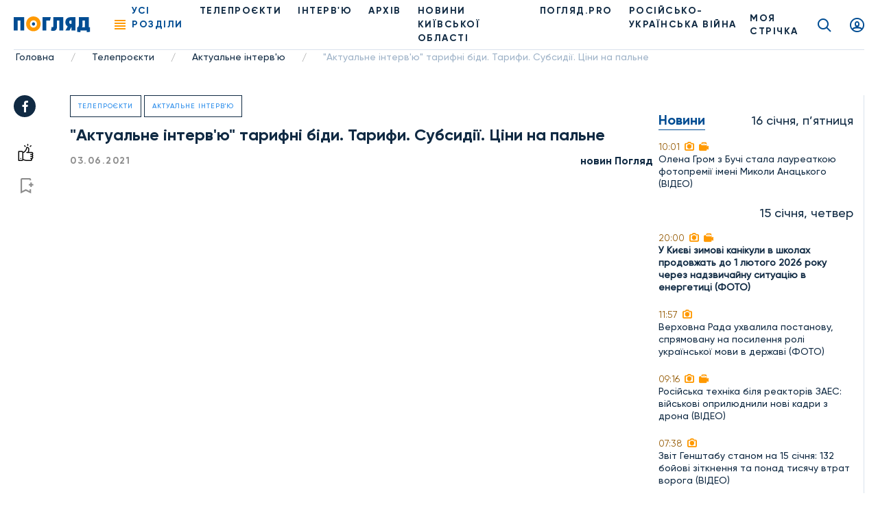

--- FILE ---
content_type: text/html; charset=UTF-8
request_url: https://poglyad.tv/aktualne-interv-yu-taryfni-bidy-taryfy-subsydiyi-tsiny-na-palne-article
body_size: 12197
content:
<!doctype html>
<html lang="uk-UA">
<head>
    <meta charset="UTF-8">
    <meta name="viewport" content="width=device-width, user-scalable=no, initial-scale=1.0, maximum-scale=1.0, minimum-scale=1.0">
    <meta http-equiv="X-UA-Compatible" content="ie=edge">
    <meta property="fb:app_id" content="377866836791946" />

    <!-- Google Tag Manager -->
    <script>(function(w,d,s,l,i){w[l]=w[l]||[];w[l].push({'gtm.start':
                new Date().getTime(),event:'gtm.js'});var f=d.getElementsByTagName(s)[0],
            j=d.createElement(s),dl=l!='dataLayer'?'&l='+l:'';j.async=true;j.src=
            'https://www.googletagmanager.com/gtm.js?id='+i+dl;f.parentNode.insertBefore(j,f);
        })(window,document,'script','dataLayer','GTM-T7FDSPR');</script>
    <!-- End Google Tag Manager -->

    <!-- (C)2000-2023 Gemius SA - gemiusPrism  / poglyad.tv/Default section -->
    <script type="text/javascript">
        var pp_gemius_identifier = 'bOtFNJBTmXJ4uT9ytlIvi_V17zDp.Q8EwYJhTFIm3Dz.k7';
        // lines below shouldn't be edited
        function gemius_pending(i) { window[i] = window[i] || function() {var x = window[i+'_pdata'] = window[i+'_pdata'] || []; x[x.length]=arguments;};};
        gemius_pending('gemius_hit'); gemius_pending('gemius_event'); gemius_pending('gemius_init'); gemius_pending('pp_gemius_hit'); gemius_pending('pp_gemius_event'); gemius_pending('pp_gemius_init');
        (function(d,t) {try {var gt=d.createElement(t),s=d.getElementsByTagName(t)[0],l='http'+((location.protocol=='https:')?'s':''); gt.setAttribute('async','async');
        gt.setAttribute('defer','defer'); gt.src=l+'://gaua.hit.gemius.pl/xgemius.js'; s.parentNode.insertBefore(gt,s);} catch (e) {}})(document,'script');</script>
    
    <script async src="https://www.googletagmanager.com/gtag/js?id=G-N7X1RD5PC9"></script>

    <script>
        window.dataLayer = window.dataLayer || [];
        function gtag(){dataLayer.push(arguments);}
        gtag('js', new Date());
        gtag('config', 'G-N7X1RD5PC9');</script>

    <script async src="https://pagead2.googlesyndication.com/pagead/js/adsbygoogle.js?client=ca-pub-9383954651196172" crossorigin="anonymous"></script>

    <title>&quot;Актуальне інтерв&#039;ю&quot; тарифні біди. Тарифи. Субсидії. Ціни на пальне, фото - Погляд</title>
<meta name="robots" content="index, follow"/>
<meta name="description" content="&quot;Актуальне інтерв&#039;ю&quot; тарифні біди. Тарифи. Субсидії. Ціни на пальне - Погляд — новини Києва та Київщини онлайн Погляд — незалежна інформаційна агенція">
<link rel="canonical" href="https://poglyad.tv/aktualne-interv-yu-taryfni-bidy-taryfy-subsydiyi-tsiny-na-palne-article">
    <script type="application/ld+json">
{
    "@context": "https://schema.org",
    "@type": "TelevisionStation",
    "address": {
        "@type": "PostalAddress",
        "addressLocality": "",
        "addressRegion": "",
        "postalCode":"",
        "streetAddress": ""
    },
    "description": "",
    "name": "Poglyad",
    "email": "poglyad.partner@gmail.com",
    "telephone": "+38 (096) 256-13-96",
    "priceRange": "UAH",
    "image": "https://poglyad.tv/assets/frontend/images/logo.png",
    "sameAs" :
        [
                    "https://www.facebook.com/poglyadkyivregion/",
            "https://twitter.com/poglyadtv",
            "https://www.linkedin.com/"
        ]
}
</script>
    <script type="application/ld+json">
{
    "@context": "https://schema.org",
    "@type": "WebPage",
    "breadcrumb": "Головна &gt; Телепроєкти &gt; Актуальне інтерв&#039;ю &gt; &quot;Актуальне інтерв&#039;ю&quot; тарифні біди. Тарифи. Субсидії. Ціни на пальне",
    "image": "https://poglyad.tv/assets/frontend/images/logo.png",
    "reviewedBy": {
        "@type": "Organization",
        "address": {
            "@type": "PostalAddress",
            "addressLocality": "",
            "addressRegion": "",
            "postalCode":"",
            "streetAddress": "08293, Київська обл., м.Буча, вул.Некрасова, 9в"
        },
        "email": "poglyad.partner@gmail.com"
    }
}
</script>
            <meta property="og:title" content="&quot;Актуальне інтерв&#039;ю&quot; тарифні біди. Тарифи. Субсидії. Ціни на пальне, фото - Погляд">
        <meta property="og:image" content="https://poglyad.tv//storage/resized/preview/news/9400dc36-f867-4601-8bda-a9b50fe0337b/wp-content/uploads/2021/06/195426423_1204538236653904_4387560656603426581_n-1.jpg">
        <meta property="og:image:width" content="670" />
        <meta property="og:image:height" content="447" />
        <meta name="facebook-domain-verification" content="rhdiwka0qrg37vhsvesihqq649be2n" />
        <meta property="og:description" content="&quot;Актуальне інтерв&#039;ю&quot; тарифні біди. Тарифи. Субсидії. Ціни на пальне - Погляд — новини Києва та Київщини онлайн Погляд — незалежна інформаційна агенція">
        <meta property="og:url" content="https://poglyad.tv/aktualne-interv-yu-taryfni-bidy-taryfy-subsydiyi-tsiny-na-palne-article">
            <link rel="stylesheet" href="/frontend/css/article.css">
    <link rel="icon" type="image/png" sizes="32x32" href="/assets/frontend/images/favicon/favicon-32x32.png">
    <link rel="icon" type="image/png" sizes="96x96" href="/assets/frontend/images/favicon/favicon-96x96.png">
    <link rel="icon" type="image/png" sizes="16x16" href="/assets/frontend/images/favicon/favicon-16x16.png">
        <base href="https://poglyad.tv">
    <meta name="csrf-token" content="c4TXKzKBIml4Kf8eJpq2XwWOGk58wKL4dfke6BeQ" />
            <meta name="robots" content="index, nofollow">
    </head>
<body>
    <div id="fb-root"></div>
    <script async defer crossorigin="anonymous" src="https://connect.facebook.net/ru_RU/sdk.js#xfbml=1&version=v9.0&appId=377866836791946&autoLogAppEvents=1" nonce="IADeX6DT"></script>
    <script async src="https://platform.twitter.com/widgets.js" charset="utf-8"></script>
    <script async src="//www.instagram.com/embed.js"></script>
<div class="wrapper article-page">
    <header class="header">
    <div class="menu__desktop">
    <div class="menu__column--left">
        <ul class="menu__list">
            <li class="menu__item--first has-submenu">
        <i class="icon icon-arrow"></i>
                    <a href="https://poglyad.tv/news-category" class="menu__link" >Новини</a>
                <ul class="menu__more">
            <li class="menu__item">
                    <a href="https://poglyad.tv/ukraine-category" class="menu__link" >Україна</a>
            </li>
<li class="menu__item">
                    <a href="https://poglyad.tv/kyiv-category" class="menu__link" >Київ</a>
            </li>
<li class="menu__item has-submenu">
        <i class="icon icon-arrow"></i>
                    <a href="https://poglyad.tv/novyny_Kyivskoi_oblasti-category" class="menu__link" >Новини Київської області</a>
                <ul class="menu__more--last">
            <li class="menu__item--first">
                    <a href="https://poglyad.tv/buchanskyi_raion-category" class="menu__link" >Бучанський район</a>
            </li>
<li class="menu__item--first">
                    <a href="https://poglyad.tv/boryspilskyi_raion-category" class="menu__link" >Бориспільський район</a>
            </li>
<li class="menu__item--first">
                    <a href="https://poglyad.tv/bilotserkivskyi_raion-category" class="menu__link" >Білоцерківський район</a>
            </li>
<li class="menu__item--first">
                    <a href="https://poglyad.tv/brovarskyi_raion-category" class="menu__link" >Броварський район</a>
            </li>
<li class="menu__item--first">
                    <a href="https://poglyad.tv/vyshhorodskyi_raion-category" class="menu__link" >Вишгородський район</a>
            </li>
<li class="menu__item--first">
                    <a href="https://poglyad.tv/obukhivskyi_raion-category" class="menu__link" >Обухівський район</a>
            </li>
<li class="menu__item--first">
                    <a href="https://poglyad.tv/fastivskyi_raion-category" class="menu__link" >Фастівський район</a>
            </li>

        </ul>
    </li>

        </ul>
    </li>
<li class="menu__item--first">
                    <a href="https://poglyad.tv/novyny_svitu-category" class="menu__link" >Новини світу</a>
            </li>
<li class="menu__item--first">
                    <a href="https://poglyad.tv/nadzvychaini_novyny-category" class="menu__link" >Надзвичайні новини</a>
            </li>
<li class="menu__item--first">
                    <a href="https://poglyad.tv/vidbudova_rehionu-category" class="menu__link" >Відбудова регіону</a>
            </li>
<li class="menu__item--first">
                    <a href="https://poglyad.tv/blohy-category" class="menu__link" >ПОГЛЯД.PRO</a>
            </li>
<li class="menu__item--first">
                    <a href="https://poglyad.tv/economy-category" class="menu__link" >Економіка</a>
            </li>
<li class="menu__item--first">
                    <a href="https://poglyad.tv/ekolohiia-category" class="menu__link" >Екологія</a>
            </li>
<li class="menu__item--first">
                    <a href="https://poglyad.tv/culture-category" class="menu__link" >Культура</a>
            </li>
<li class="menu__item--first">
                    <a href="https://poglyad.tv/sport-category" class="menu__link" >Спорт</a>
            </li>
<li class="menu__item--first">
                    <a href="https://poglyad.tv/society-category" class="menu__link" >Суспільство</a>
            </li>
<li class="menu__item--first has-submenu">
        <i class="icon icon-arrow"></i>
                    <a href="tv_projects-category" class="menu__link" >Телепроєкти</a>
                <ul class="menu__more">
            <li class="menu__item has-submenu">
        <i class="icon icon-arrow"></i>
                    <span class="menu__link" >Розважальні</span>
                <ul class="menu__more--last">
            <li class="menu__item--first">
                    <a href="politician-category" class="menu__link" >Всі політики роблять ЦЕ</a>
            </li>
<li class="menu__item--first">
                    <a href="by-digging-category" class="menu__link" >По копаному</a>
            </li>
<li class="menu__item--first">
                    <a href="break-category" class="menu__link" >Перерва</a>
            </li>
<li class="menu__item--first">
                    <a href="lookbook-category" class="menu__link" >Lookbook</a>
            </li>
<li class="menu__item--first">
                    <a href="came-down-category" class="menu__link" >Понаїхали</a>
            </li>
<li class="menu__item--first">
                    <a href="irpin-is-your-home-category" class="menu__link" >Ірпінь — твій дім</a>
            </li>
<li class="menu__item--first">
                    <a href="naukovi-zabavky-category" class="menu__link" >Наукові забавки</a>
            </li>
<li class="menu__item--first">
                    <a href="joga-category" class="menu__link" >Йога</a>
            </li>
<li class="menu__item--first">
                    <a href="kukuhnya-category" class="menu__link" >КуКухня</a>
            </li>
<li class="menu__item--first">
                    <a href="dity-pro-proekty-category" class="menu__link" >Діти.Pro</a>
            </li>

        </ul>
    </li>
<li class="menu__item has-submenu">
        <i class="icon icon-arrow"></i>
                    <span class="menu__link" >Інтерв'ю</span>
                <ul class="menu__more--last">
            <li class="menu__item--first">
                    <a href="pages-of-life-category" class="menu__link" >Сторінками життя</a>
            </li>
<li class="menu__item--first">
                    <a href="actual-interview-category" class="menu__link" >Актуальне інтерв'ю</a>
            </li>
<li class="menu__item--first">
                    <a href="personal-opinion-category" class="menu__link" >Особиста думка</a>
            </li>
<li class="menu__item--first">
                    <a href="aktualne-intervyu-korysne-category" class="menu__link" >Актуальне інтерв'ю корисне</a>
            </li>
<li class="menu__item--first">
                    <a href="v-obyektyvi-category" class="menu__link" >В об'єктиві</a>
            </li>
<li class="menu__item--first">
                    <a href="chesni-kroky-category" class="menu__link" >Чесні кроки</a>
            </li>
<li class="menu__item--first">
                    <a href="novyj-proyekt-artefir-category" class="menu__link" >Артефір</a>
            </li>

        </ul>
    </li>
<li class="menu__item has-submenu">
        <i class="icon icon-arrow"></i>
                    <span class="menu__link" >Пізнавальні</span>
                <ul class="menu__more--last">
            <li class="menu__item--first">
                    <a href="my-business-category" class="menu__link" >Моє діло</a>
            </li>
<li class="menu__item--first">
                    <a href="building-inspection-category" class="menu__link" >Будівельна інспекція</a>
            </li>
<li class="menu__item--first">
                    <a href="by-digging-category" class="menu__link" >По копаному</a>
            </li>
<li class="menu__item--first">
                    <a href="kyyivshhyna-vrazhaye-category" class="menu__link" >Київщина вражає</a>
            </li>
<li class="menu__item--first">
                    <a href="handbook-of-a-conscious-citizen-category" class="menu__link" >Довідник свідомого громадянина</a>
            </li>
<li class="menu__item--first">
                    <a href="den-v-istorii-category" class="menu__link" >День в історії</a>
            </li>
<li class="menu__item--first">
                    <a href="law-to-know-category" class="menu__link" >Право знати</a>
            </li>
<li class="menu__item--first">
                    <a href="irpin-is-your-home-category" class="menu__link" >Ірпінь — твій дім</a>
            </li>
<li class="menu__item--first">
                    <a href="naukovi-zabavky-category" class="menu__link" >Наукові забавки</a>
            </li>
<li class="menu__item--first">
                    <a href="irpin-moya-svitlyna-moya-istoriya-category" class="menu__link" >Ірпінь. Моя світлина - моя історія</a>
            </li>
<li class="menu__item--first">
                    <a href="pro-bono-category" class="menu__link" >Pro Bono</a>
            </li>
<li class="menu__item--first">
                    <a href="joga-category" class="menu__link" >Йога</a>
            </li>
<li class="menu__item--first">
                    <a href="dity-pro-proekty-category" class="menu__link" >Діти.Pro</a>
            </li>

        </ul>
    </li>
<li class="menu__item has-submenu">
        <i class="icon icon-arrow"></i>
                    <span class="menu__link" >Розслідування</span>
                <ul class="menu__more--last">
            <li class="menu__item--first">
                    <a href="facts-against-words-category" class="menu__link" >Факти проти слів</a>
            </li>
<li class="menu__item--first">
                    <a href="where-is-the-betrayal-category" class="menu__link" >#дезрада</a>
            </li>
<li class="menu__item--first">
                    <a href="investigation-pryirpinnya-category" class="menu__link" >Розслідування Приірпіння</a>
            </li>
<li class="menu__item--first">
                    <a href="hot-topic-category" class="menu__link" >Гостра тема</a>
            </li>
<li class="menu__item--first">
                    <a href="unfulfilled-promises-category" class="menu__link" >Невиконані обіцянки</a>
            </li>
<li class="menu__item--first">
                    <a href="birka-category" class="menu__link" >БіРКа</a>
            </li>
<li class="menu__item--first">
                    <a href="schemes-category" class="menu__link" >Схеми</a>
            </li>
<li class="menu__item--first">
                    <a href="mahlyary-category" class="menu__link" >Махляри</a>
            </li>

        </ul>
    </li>
<li class="menu__item has-submenu">
        <i class="icon icon-arrow"></i>
                    <span class="menu__link" >Соціальні</span>
                <ul class="menu__more--last">
            <li class="menu__item--first">
                    <a href="politician-category" class="menu__link" >Всі політики роблять ЦЕ</a>
            </li>
<li class="menu__item--first">
                    <a href="sotsialna-reklama-category" class="menu__link" >Соціальна реклама</a>
            </li>
<li class="menu__item--first">
                    <a href="own-view-category" class="menu__link" >Власний погляд</a>
            </li>
<li class="menu__item--first">
                    <a href="the-price-of-freedom-category" class="menu__link" >Ціна свободи</a>
            </li>
<li class="menu__item--first">
                    <a href="kruglyj-stil-category" class="menu__link" >Круглий стіл</a>
            </li>
<li class="menu__item--first">
                    <a href="poglyad-na-golovne-category" class="menu__link" >Погляд на головне</a>
            </li>
<li class="menu__item--first">
                    <a href="blagodim-category" class="menu__link" >БлагоДім</a>
            </li>
<li class="menu__item--first">
                    <a href="daty-radu-category" class="menu__link" >Дати Раду</a>
            </li>
<li class="menu__item--first">
                    <a href="dumka-gromady-category" class="menu__link" >Думка громади</a>
            </li>

        </ul>
    </li>

        </ul>
    </li>

        </ul>
        <ul class="menu__general">
            <li class="nav__item">
            <a href="https://poglyad.tv/news-category" class="nav__link" >Новини</a>
    </li>
<li class="nav__item">
            <a href="https://poglyad.tv//about" class="nav__link" >Про нас</a>
    </li>
<li class="nav__item">
            <a href="https://poglyad.tv/tv_projects-category" class="nav__link" >Проекти</a>
    </li>

        </ul>
    </div>
    <div class="menu__column--right">
        <div class="inform-more">
            <div class="top">
                <div class="h3-title">Бажаеш розповісти щось важливе?</div>
                                    <a href="https://poglyad.tv/news-form" class="main-btn">Прислати новину</a>
                            </div>
            <div class="middle">
                <div class="h3-title">Отримайте актуальні новини</div>
                <form method="POST" action="https://poglyad.tv/subscribe" accept-charset="UTF-8" id="subscribe-menu" class="js_validate"><input name="_token" type="hidden" value="c4TXKzKBIml4Kf8eJpq2XwWOGk58wKL4dfke6BeQ">
                <div data-error="Обов'язкове поле" class="form-field input-field">
                    <input id="email-menu" class="validate form-control" required placeholder="Ваш E-mail" name="email" type="email">
                </div>
                <button type="submit" class="button-reset"><i class="icon icon-send"></i></button>
                </form>
            </div>
            <div class="bottom">
                <div class="h3-title">Слідкуйте за новинами у соц. мережах</div>
                <ul class="social__list">
                    <li class="social__item">
                        <a href="https://www.facebook.com/poglyadkyivregion/" class="social__link" target="_blank" rel="nofollow">
                            <i class="icon icon-facebook"></i>
                        </a>
                    </li>
                    <li class="social__item">
                        <a href="https://www.instagram.com/poglyad.news/" class="social__link" target="_blank" rel="nofollow">
                            <i class="icon icon-instagram"></i>
                        </a>
                    </li>
                    <li class="social__item">
                        <a href="https://www.youtube.com/channel/UCnN6PLPAqdlZyeQ3fp3EEjA" class="social__link" target="_blank" rel="nofollow">
                            <i class="icon icon-youtube"></i>
                        </a>
                    </li>
                </ul>
            </div>
        </div>
    </div>
</div>
    <div class="header__right">
        <div class="news-header js_news-header">
            <div class="ttl">Новости
                <span class="quantity">26</span>
            </div>
        </div>
                    <a href="https://poglyad.tv" class="header__logo">
                <img src="https://poglyad.tv//assets/frontend/images/logo.svg" alt="logo">
            </a>
                <nav class="header__nav">
            <div class="nav__ham js_nav--ham"><span></span><span></span><span></span><span></span></div>
            <ul class="nav__list">
                <li class="nav__item js_nav--ham"><span role="button" class="nav__link nav-link active">Усі розділи</span></li>
                <li class="nav__item">
            <a href="https://poglyad.tv/tv_projects-category" class="nav__link" >Телепроєкти</a>
    </li>
<li class="nav__item">
            <a href="interviu-category" class="nav__link" >ІНТЕРВ'Ю</a>
    </li>
<li class="nav__item">
            <a href="archive" class="nav__link" >Архів</a>
    </li>
<li class="nav__item">
            <a href="novyny_Kyivskoi_oblasti-category" class="nav__link" >НОВИНИ КИЇВСЬКОЇ ОБЛАСТІ</a>
    </li>
<li class="nav__item">
            <a href="https://poglyad.tv/blohy-category" class="nav__link" >ПОГЛЯД.PRO</a>
    </li>
<li class="nav__item">
            <a href="russia_war_against_ukraine-category" class="nav__link" >РОСІЙСЬКО-УКРАЇНСЬКА ВІЙНА</a>
    </li>

            </ul>
        </nav>
    </div>
    <div class="header__left">
                    <a href="https://poglyad.tv/tape" class="tape__link">
                МОЯ СТРІЧКА            </a>
                    <a href="https://poglyad.tv/search" class="search__link icon icon-search"></a>
                    <a href="#js_signin" id="showSignIn" class="user__link icon icon-user fancybox"></a>
                <a href="#js_error" id="showError" class="fancybox" hidden></a>
        <a href="#js_success" id="showSuccess" class="fancybox" hidden></a>
        <a href="#js_reset_pass" id="showResetPass" class="fancybox-reset" hidden></a>
    </div>
</header>
        <script type="application/ld+json">
        {
            "@context": "http://schema.org",
            "@type": "BreadcrumbList",
            "itemListElement": [
                                {
                "@type": "ListItem",
                "position": 1,
                "item": {
                    "@id": "https://poglyad.tv",
                            "name": "Головна"
                        }
                    },
                                                        {
                    "@type": "ListItem",
                    "position": 2,
                            "item": {
                                "@id": "https://poglyad.tv/tv_projects-category",
                                "name": "Телепроєкти"
                            }
                        },
                                                                    {
                    "@type": "ListItem",
                    "position": 3,
                            "item": {
                                "@id": "https://poglyad.tv/actual-interview-category",
                                "name": "Актуальне інтерв&#039;ю"
                            }
                        },
                                                                    {
                    "@type": "ListItem",
                    "position": 4,
                            "item": {
                                "@id": "",
                                "name": "&quot;Актуальне інтерв&#039;ю&quot; тарифні біди. Тарифи. Субсидії. Ціни на пальне"
                            }
                        }
                                    ]
}
</script><section class="section__breadcrumbs">
    <ul class="breadcrumbs">
                    <li class="breadcrumbs__item">
                                    <a href="https://poglyad.tv" class="breadcrumbs__link">Головна</a>
                    <span class="divider">/</span>
                            </li>
                    <li class="breadcrumbs__item">
                                    <a href="https://poglyad.tv/tv_projects-category" class="breadcrumbs__link">Телепроєкти</a>
                    <span class="divider">/</span>
                            </li>
                    <li class="breadcrumbs__item">
                                    <a href="https://poglyad.tv/actual-interview-category" class="breadcrumbs__link">Актуальне інтерв&#039;ю</a>
                    <span class="divider">/</span>
                            </li>
                    <li class="breadcrumbs__item">
                                    <span class="breadcrumbs__link">&quot;Актуальне інтерв&#039;ю&quot; тарифні біди. Тарифи. Субсидії. Ціни на пальне</span>
                            </li>
            </ul>
</section>
    <div class="main">
        
    <div id="fb-root"></div>
    <div class="container-wrap flex flex-wrap">
        <div class="main-subcontainer">
            <div class="two-columns-container">
                <div class="social-panel ">
    <ul class="social__list">
        <li class="social__item">
            <a href="https://www.facebook.com/sharer/sharer.php?u=https://poglyad.tv/aktualne-interv-yu-taryfni-bidy-taryfy-subsydiyi-tsiny-na-palne-article"
               class="social__link" target="_blank" rel="nofollow">
                <i class="icon icon-facebook"></i>
            </a>
        </li>
    </ul>
            <div class="links">
            <button data-put="https://poglyad.tv/client/put/9400dc36-f867-4601-8bda-a9b50fe0337b/in/likes"
        data-remove="https://poglyad.tv/client/remove/9400dc36-f867-4601-8bda-a9b50fe0337b/from/likes"
        data-method="POST"
        class="link-like js_toggle_in_favorites ">
    <i class="icon icon-like"></i>
</button>
                            <a href="#js_signin" class="link-flag fancybox"><i class="icon icon-flag"></i></a>
                    </div>
    </div>
                <div class="content">
                    <div class="item-rev" itemscope itemtype="https://schema.org/NewsArticle">
                                                    <div class="section-name-article">
                                <a href="https://poglyad.tv/tv_projects-category">Телепроєкти</a>
                            </div>
                                                    <div class="section-name-article">
                                <a href="https://poglyad.tv/actual-interview-category">Актуальне інтерв&#039;ю</a>
                            </div>
                                                <h1 class="h1-title" itemprop="headline">
                            &quot;Актуальне інтерв&#039;ю&quot; тарифні біди. Тарифи. Субсидії. Ціни на пальне
                        </h1>
                                                                                <div class="info-article">
                            <span class="data" itemprop="datePublished" content="2021-06-03T00:00:00+03:00">03.06.2021</span>
                                                            <span class="name" itemprop="author" itemscope itemtype="https://schema.org/Person">
                                    <a itemprop="url" href="https://poglyad.tv/author/novin-poglyad" class="name">
                                        <span itemprop="name">новин Погляд  </span>
                                    </a>
                                </span>
                                                    </div>
                        <div>
                            <span class=""></span>
                        </div>
                        <br>
                        <div>
                            <div class="iframe-container p-3" style="float: left">
    <iframe  src="https://www.youtube.com/embed/WX6CdgE4FA4"
            class="width-lg responsive-iframe"
            title="">
    </iframe>
    <figure>
        <figcaption></figcaption>
    </figure>
</div>
<!-- wp:embed {"url":"https:\/\/youtu.be\/WX6CdgE4FA4","type":"video","providerNameSlug":"youtube","responsive":true,"className":"wp-embed-aspect-16-9 wp-has-aspect-ratio"} -->
<figure class="wp-block-embed is-type-video is-provider-youtube wp-block-embed-youtube wp-embed-aspect-16-9 wp-has-aspect-ratio"><div class="wp-block-embed__wrapper">

</div></figure>
<!-- /wp:embed -->

<!-- wp:paragraph -->
<p>Тарифні біди. Чому зменшується число субсидій, як запобігти зростанню тарифів на газ і електроенергію та до чого може призвести урядове регулювання цін на ринку пального? Про це і не тільки у програмі "Актуальне інтерв'ю" говоримо з головою Комітету економістів України Андрієм Новаком.</p>
<!-- /wp:paragraph -->

<!-- wp:paragraph -->
<p>Також ви можете ознайомитись з попередніми випусками <a href="https://www.poglyad.tv/category/proekty/aktualne-intervyu/">програми </a>на сайті, обговорити це на <a href="https://www.facebook.com/watch/215484722549199/239866743696303">Facebook</a> в коментарях під відео. Також можна долучитись до перегляду наших сюжетів на <a href="https://www.youtube.com/playlist?list=PLB4emXwGp__WhZ1_BKXZySu0vvDF8mend">Youtube</a>, або можна слідкувати за нами в <a href="https://t.me/poglyadkievregion">Telegram </a>каналі.</p>
<!-- /wp:paragraph -->
<div style="clear: both"></div>

                        </div>
                                                    <div class="tags__list">
                                                                    <a href="https://poglyad.tv/taryfy-tag">#тарифи</a>
                                                                    <a href="https://poglyad.tv/aktualne-intervyu-tag">#Актуальне інтерв&#039;ю</a>
                                                                    <a href="https://poglyad.tv/tsiny-tag">#ціни</a>
                                                                    <a href="https://poglyad.tv/subsydiyi-tag">#субсидії</a>
                                                                    <a href="https://poglyad.tv/palne-tag">#пальне</a>
                                                            </div>
                                                                    </div>
                    
                </div>
            </div>
        </div>
        <div class="sidebar__left">
            <div class="sidebar__item text-center">
    
</div>
        <div class="sidebar__list">
                            <div class="sidebar__data">
                                    <div class="h2-title">Новини</div>
                                <div class="date-info">16 січня, п’ятниця</div>
            </div>
                                                                <a href="https://poglyad.tv/olena-grom-z-buchi-stala-laureatkoyu-fotopremiyi-imeni-mikoli-anackogo-video-article" class="sidebar__item">
                                    <div class="time">
                                                <span>10:01</span>
                         <i class="icon icon-camera"></i>                          <i class="icon icon-video"></i>                     </div>
                                            <p>Олена Гром з Бучі стала лауреаткою фотопремії імені Миколи Анацького (ВІДЕО)</p>
                                                        </a>
                                                                <div class="sidebar__data">
                                <div class="date-info">15 січня, четвер</div>
            </div>
                                                                <a href="https://poglyad.tv/u-kiievi-zimovi-kanikuli-v-shkolah-prodovzhat-do-1-lyutogo-2026-roku-cherez-nadzvichaynu-situaciyu-v-energetici-foto-article" class="sidebar__item">
                                    <div class="time">
                                                <span>20:00</span>
                         <i class="icon icon-camera"></i>                          <i class="icon icon-video"></i>                     </div>
                                            <strong>У Києві зимові канікули в школах продовжать до 1 лютого 2026 року через надзвичайну ситуацію в енергетиці (ФОТО)</strong>
                                                        </a>
                                                                                                <a href="https://poglyad.tv/v-ukrayini-zaprovadyat-noviy-pravopis-i-nacionalniy-shrift-foto-article" class="sidebar__item">
                                    <div class="time">
                                                <span>11:57</span>
                         <i class="icon icon-camera"></i>                                             </div>
                                            <p>Верховна Рада ухвалила постанову, спрямовану на посилення ролі української мови в державі (ФОТО)</p>
                                                        </a>
                                                                                                <a href="https://poglyad.tv/rosiyska-tehnika-bilya-reaktoriv-zaes-viyskovi-oprilyudnili-novi-kadri-z-drona-video-article" class="sidebar__item">
                                    <div class="time">
                                                <span>09:16</span>
                         <i class="icon icon-camera"></i>                          <i class="icon icon-video"></i>                     </div>
                                            <p>Російська техніка біля реакторів ЗАЕС: військові оприлюднили нові кадри з дрона (ВІДЕО)</p>
                                                        </a>
                                                                                                <a href="https://poglyad.tv/zvit-genshtabu-stanom-na-15-sichnya-132-boyovi-zitknennya-ta-ponad-tisyachu-vtrat-voroga-video-article" class="sidebar__item">
                                    <div class="time">
                                                <span>07:38</span>
                         <i class="icon icon-camera"></i>                                             </div>
                                            <p>Звіт Генштабу станом на 15 січня: 132 бойові зіткнення та понад тисячу втрат ворога (ВІДЕО)</p>
                                                        </a>
                                                                <div class="sidebar__data">
                                <div class="date-info">14 січня, середа</div>
            </div>
                                                                <a href="https://poglyad.tv/prognoz-pogodi-na-15-16-sichnya-2026-po-ukrayini-video-article" class="sidebar__item">
                                    <div class="time">
                                                <span>17:01</span>
                         <i class="icon icon-camera"></i>                                             </div>
                                            <p>Прогноз погоди на 15–16 січня 2026 по Україні (ВІДЕО)</p>
                                                        </a>
                                                                                                <a href="https://poglyad.tv/v-ukrayini-ekranizuyut-toreadoriv-z-vasyukivki-vsevoloda-nestayka-foto-article" class="sidebar__item">
                                    <div class="time">
                                                <span>12:15</span>
                         <i class="icon icon-camera"></i>                          <i class="icon icon-video"></i>                     </div>
                                            <p>В Україні екранізують &quot;Тореадорів з Васюківки&quot; Всеволода Нестайка (ФОТО)</p>
                                                        </a>
                                <div class="sidebar__item">
    
</div>
                                                                <a href="https://poglyad.tv/ispaniya-nadast-ukrayini-dalekobiyniy-radar-dlya-posilennya-ppo-foto-article" class="sidebar__item">
                                    <div class="time">
                                                <span>10:00</span>
                         <i class="icon icon-camera"></i>                                             </div>
                                            <p>Іспанія надасть Україні далекобійний радар для посилення ППО (ФОТО)</p>
                                                        </a>
                                                                <div class="sidebar__data">
                                <div class="date-info">13 січня, вівторок</div>
            </div>
                                                                <a href="https://poglyad.tv/udar-po-terminalu-novoyi-poshti-pid-harkovom-ie-zagibli-ryatuvalniki-rozbirayut-zavali-video-article" class="sidebar__item">
                                    <div class="time">
                                                <span>12:00</span>
                         <i class="icon icon-camera"></i>                                             </div>
                                            <p>Удар по терміналу &quot;Нової пошти&quot; під Харковом: є загиблі, рятувальники розбирають завали (ВІДЕО)</p>
                                                        </a>
                                                                                                <a href="https://poglyad.tv/rosiyska-ataka-po-energetici-kiyivshchini-pozhezhi-likvidovano-zhertv-nemaie-video-article" class="sidebar__item">
                                    <div class="time">
                                                <span>09:00</span>
                         <i class="icon icon-camera"></i>                          <i class="icon icon-video"></i>                     </div>
                                            <p>Російська атака по енергетиці Київщини: пожежі ліквідовано, жертв немає (ВІДЕО)</p>
                                                        </a>
                                                                                                <a href="https://poglyad.tv/zvit-genshtabu-stanom-na-13-sichnya-159-boyiv-za-dobu-ta-950-vtrat-voroga-video-article" class="sidebar__item">
                                    <div class="time">
                                                <span>08:00</span>
                         <i class="icon icon-camera"></i>                                             </div>
                                            <p>Звіт Генштабу станом на 13 січня: 159 боїв за добу та 950 втрат ворога (ВІДЕО)</p>
                                                        </a>
                                                                <div class="sidebar__data">
                                <div class="date-info">12 січня, понеділок</div>
            </div>
                                                                <a href="https://poglyad.tv/v-ukrayini-startuie-pershiy-proiekt-z-vidobutku-litiyu-foto-article" class="sidebar__item">
                                    <div class="time">
                                                <span>18:59</span>
                         <i class="icon icon-camera"></i>                                             </div>
                                            <p>В Україні стартує перший проєкт з видобутку літію (ФОТО)</p>
                                                        </a>
                                                                                                <a href="https://poglyad.tv/prognoz-pogodi-na-13-14-sichnya-2026-po-ukrayini-video-article" class="sidebar__item">
                                    <div class="time">
                                                <span>17:00</span>
                         <i class="icon icon-camera"></i>                                             </div>
                                            <p>Прогноз погоди на 13–14 січня 2026 по Україні (ВІДЕО)</p>
                                                        </a>
                                                                                                <a href="https://poglyad.tv/mavka-spravzhniy-mif-viyshov-oficiyniy-treyler-filmu-video-article" class="sidebar__item">
                                    <div class="time">
                                                <span>14:00</span>
                         <i class="icon icon-camera"></i>                                             </div>
                                            <p>&quot;Мавка. Справжній міф&quot;: вийшов офіційний трейлер фільму (ВІДЕО)</p>
                                                        </a>
                                <div class="sidebar__item">
    
</div>
                                                                <a href="https://poglyad.tv/borodyanka-stane-nastupnim-mistom-v-ukrayini-de-zapustyat-pilotniy-5g-foto-article" class="sidebar__item">
                                    <div class="time">
                                                <span>12:28</span>
                         <i class="icon icon-camera"></i>                          <i class="icon icon-video"></i>                     </div>
                                            <p>Бородянка стане наступним містом в Україні, де запустять пілотний 5G (ФОТО)</p>
                                                        </a>
                                                                                                <a href="https://poglyad.tv/ukrayinci-teper-mozhut-odnochasno-oformiti-id-kartku-ta-zakordonniy-pasport-video-article" class="sidebar__item">
                                    <div class="time">
                                                <span>09:16</span>
                         <i class="icon icon-camera"></i>                                             </div>
                                            <p>Українці тепер можуть одночасно оформити id-картку та закордонний паспорт (ВІДЕО)</p>
                                                        </a>
                                                                <div class="sidebar__data">
                                <div class="date-info">10 січня, субота</div>
            </div>
                                                                <a href="https://poglyad.tv/na-kiyivshchini-zapracyuvali-vagoni-nezlamnosti-foto-article" class="sidebar__item">
                                    <div class="time">
                                                <span>16:25</span>
                         <i class="icon icon-camera"></i>                                             </div>
                                            <p>На Київщині запрацювали вагони незламності (ФОТО)</p>
                                                        </a>
                                                                                                <a href="https://poglyad.tv/bukovinski-ta-lemkivski-stravi-i-prikrasi-viznani-nematerialnoyu-kulturnoyu-spadshchinoyu-foto-article" class="sidebar__item">
                                    <div class="time">
                                                <span>10:46</span>
                         <i class="icon icon-camera"></i>                                             </div>
                                            <strong>Буковинські та лемківські страви і прикраси визнані нематеріальною культурною спадщиною (ФОТО)</strong>
                                                        </a>
                                                                <div class="sidebar__data">
                                <div class="date-info">9 січня, п’ятниця</div>
            </div>
                                                                <a href="https://poglyad.tv/zaginuv-zahisnik-iz-buchanskoyi-gromadi-oleksiy-dyachuk-foto-article" class="sidebar__item">
                                    <div class="time">
                                                <span>15:00</span>
                         <i class="icon icon-camera"></i>                                             </div>
                                            <p>Загинув захисник із Бучанської громади Олексій Дячук (ФОТО)</p>
                                                        </a>
                                                                                                <a href="https://poglyad.tv/policiya-kiyivshchini-rozshukuie-olenu-krivoshlik-z-brovariv-foto-article" class="sidebar__item">
                                    <div class="time">
                                                <span>12:00</span>
                         <i class="icon icon-camera"></i>                                             </div>
                                            <strong>Поліція Київщини розшукує Олену Кривошлик з Броварів (ФОТО)</strong>
                                                        </a>
                                                                                                <a href="https://poglyad.tv/mi-zahotili-stvoriti-dlya-ditey-taki-umovi-v-shkoli-shchob-voni-mogli-doslidzhuvati-svit-profesiy-na-praktici---valentina-poltorak-menedzherka-shveycarsko-ukrayinskogo-proiektu-decide-article" class="sidebar__item">
                                    <div class="time">
                                                <span>09:19</span>
                         <i class="icon icon-camera"></i>                                             </div>
                                            <p>“Ми захотіли створити для дітей такі умови в школі, щоб вони могли досліджувати світ професій на практиці”, – Валентина Полторак, менеджерка швейцарсько-українського проєкту DECIDE</p>
                                                        </a>
                                <div class="sidebar__item">
    
</div>
                                <div class="sidebar__data">
                                <div class="date-info">7 січня, середа</div>
            </div>
                                                                <a href="https://poglyad.tv/prognoz-pogodi-na-8-9-sichnya-2026-po-ukrayini-video-article" class="sidebar__item">
                                    <div class="time">
                                                <span>17:25</span>
                         <i class="icon icon-camera"></i>                                             </div>
                                            <p>Прогноз погоди на 8-9 січня 2026 по Україні (ВІДЕО)</p>
                                                        </a>
                                                                                                <a href="https://poglyad.tv/vidbudova-kiyivshchini-u-buchi-i-blistavici-vidnovili-privatni-budinki-zruynovani-rosiyanami-u-2022-roci-video-article" class="sidebar__item">
                                    <div class="time">
                                                <span>16:02</span>
                         <i class="icon icon-camera"></i>                                             </div>
                                            <p>Відбудова Київщини: у Бучі і Блиставиці відновили приватні будинки, зруйновані росіянами у 2022 році (ВІДЕО)</p>
                                                        </a>
                                                                                                <a href="https://poglyad.tv/voyini-gur-v-grudni-zdiysnili-glibokiy-reyd-u-til-protivnika-v-rayoni-kahovskogo-vodoshovishcha-video-article" class="sidebar__item">
                                    <div class="time">
                                                <span>14:00</span>
                         <i class="icon icon-camera"></i>                                             </div>
                                            <p>Воїни ГУР в грудні здійснили глибокий рейд у тил противника в районі Каховського водосховища (ВІДЕО)</p>
                                                        </a>
                                                                                                <a href="https://poglyad.tv/cherez-snigopadi-ta-ozheledicyu-na-kiyivshchini-rozgornuto-shist-mobilnih-punktiv-obigrivu-dlya-vodiyiv-foto-article" class="sidebar__item">
                                    <div class="time">
                                                <span>12:45</span>
                         <i class="icon icon-camera"></i>                                             </div>
                                            <strong>Через снігопади та ожеледицю на Київщині розгорнуто шість мобільних пунктів обігріву для водіїв (ФОТО)</strong>
                                                        </a>
                                                                                                <a href="https://poglyad.tv/kostel-svyatogo-mikolaya-v-kiievi-peredali-rimo-katolickiy-gromadi-na-50-rokiv-video-article" class="sidebar__item">
                                    <div class="time">
                                                <span>12:00</span>
                         <i class="icon icon-camera"></i>                                             </div>
                                            <p>Костел Святого Миколая в Києві передали римо-католицькій громаді на 50 років (ВІДЕО)</p>
                                                        </a>
                                                                </div>
</div>
    </div>
        <span class="go-to-top">
            <i class="icon icon-uparrow"> </i>
        </span>
    </div>
<footer class="footer">
        <div class="footer__top">
        <div class="left">
            <div class="h1-title">Отримайте актуальні новини</div>
            <form method="POST" action="https://poglyad.tv/subscribe" accept-charset="UTF-8" id="subscribe-footer" class="js_validate"><input name="_token" type="hidden" value="c4TXKzKBIml4Kf8eJpq2XwWOGk58wKL4dfke6BeQ">
                <div data-error="Обов'язкове поле" class="form-field input-field">
                    <input id="email" class="validate form-control" required placeholder="Ваш E-mail" name="email" type="email">
                </div>
                <button type="submit" class="button-reset"><i class="icon icon-send"></i></button>
            </form>
        </div>
        <div class="right">
            <div class="h1-title">Слідкуйте за новинами у соц. мережах</div>
            <ul class="social__list">
                <li class="social__item">
                    <a href="https://www.facebook.com/poglyadkyivregion/" class="social__link" target="_blank" rel="nofollow">
                        <i class="icon icon-facebook"></i>
                    </a>
                </li>
                <li class="social__item">
                    <a href="https://www.instagram.com/poglyad.news/" class="social__link" target="_blank" rel="nofollow">
                        <i class="icon icon-instagram"></i>
                    </a>
                </li>
                <li class="social__item">
                    <a href="https://www.youtube.com/channel/UCnN6PLPAqdlZyeQ3fp3EEjA" class="social__link" target="_blank" rel="nofollow">
                        <i class="icon icon-youtube"></i>
                    </a>
                </li>
                <li class="social__item">
                    <a href="https://t.me/poglyadkievregion" class="social__link" target="_blank" rel="nofollow">
                        <i class="icon icon-telegram"></i>
                    </a>
                </li>
            </ul>
        </div>
    </div>
    <div class="footer__bottom">
        <div class="left">
            <ul class="menu__list">
                                                            <li class="menu__item"><a href="https://poglyad.tv/about" class="menu__link">Про нас</a></li>
                                                                                <li class="menu__item"><a href="https://poglyad.tv/sitemap-page" class="menu__link">Карта сайту</a></li>
                                                                                <li class="menu__item"><a href="/companynews-category" class="menu__link">Новини компаній</a></li>
                                                                                <li class="menu__item"><a href="https://poglyad.tv/archive" class="menu__link">Архів</a></li>
                                                </ul>
            <div class="footer__copy">@2017-<span class="yearN"></span>- ІА «Погляд». Використання матеріалів сайту лише
                за умови посилання (для інтернет-видань - гіперпосилання) на «Погляд».
            </div>
        </div>
        <div class="right">
            <div class="top">
                                    <a href="https://poglyad.tv/news-form" class="main-btn">Прислати новину</a>
                            </div>
        </div>
    </div>
</footer>
<div id="js_signin"
     class="modal-g modal-signin"
     
     data-modal-id="#showSignIn"
     style="display:none">
    <div class="modal-top">
        <div class="h1-title">Вхід</div>
        <div class="two-columns flex">
            <div class="column-left">
                <span class="h2-title color--blue">Увійти за допомогою соціальних мереж</span>
                <ul class="social__list width-bg">
                    <li class="social__item bg-facebook">
                        <a href="https://poglyad.tv/login/facebook" class="social__link" rel="nofollow">
                            <i class="icon icon-facebook"></i>
                        </a>
                    </li>
                    <li class="social__item bg-goole">
                        <a href="https://poglyad.tv/login/google" class="social__link" rel="nofollow">
                            <i class="icon icon-google"></i>
                        </a>
                    </li>
                </ul>
            </div>
            <div class="column-right">
                <form method="POST" action="https://poglyad.tv/login" name="#" class="js_validate">
                    <input type="hidden" name="_token" value="c4TXKzKBIml4Kf8eJpq2XwWOGk58wKL4dfke6BeQ">                    <div data-error="Обов`язкове поле" class="form-field input-field">
                        <label class="label-f">Email</label>
                        <input name="email"
                               type="email"
                               value=""
                               required
                               placeholder=""
                               data-validate="email"
                               class="validate form-control">
                    </div>
                    <div data-error="Обов`язкове поле" class="form-field input-field">
                        <label class="label-f">Пароль</label>
                        <input name="password" type="password" placeholder="" required data-validate="pass"
                               class="validate form-control">
                    </div>
                    <button type="submit" class="button-reset main-btn">УВІЙТИ</button>
                </form>
                <a href="#js_forgot_pass" class="btn-password fancybox">Забули пароль?</a>
            </div>
        </div>
        <div class="bottom-h">
            Немає аккаунту? <a href="#js_signup" class="btn-signup fancybox"> Зареєструватися</a>
        </div>
    </div>
</div>
<div id="js_signup" class="modal-g modal-signup" style="display:none">
    <div class="modal-top">
        <div class="h1-title">Реєстрація</div>
        <form method="POST" action="https://poglyad.tv/register" name="#" class="js_validate">
            <input type="hidden" name="_token" value="c4TXKzKBIml4Kf8eJpq2XwWOGk58wKL4dfke6BeQ">            <div class="two-columns flex">
                <div class="column-left">
                    <div data-error="Обов`язкове поле" class="form-field input-field">
                        <label class="label-f">Ім`я</label>
                        <input name="name_first"
                               type="text"
                               required
                               placeholder=""
                               value=""
                               class="validate form-control">
                    </div>
                    <div data-error="Обов`язкове поле" class="form-field input-field">
                        <label class="label-f">Прізвище</label>
                        <input name="name_last"
                               type="text"
                               value=""
                               required
                               placeholder=""
                               class="validate form-control">
                    </div>
                    <div data-error="Обов`язкове поле" class="form-field input-field">
                        <label class="label-f">Email</label>
                        <input name="email"
                               type="email"
                               value=""
                               required
                               placeholder=""
                               data-validate="email"
                               class="validate form-control">
                    </div>
                </div>
                <div class="column-right">
                    <div data-error="Обов`язкове поле" class="form-field input-field">
                        <label class="label-f">Пароль</label>
                        <input name="password" type="password" placeholder="" required data-validate="pass"
                               class="validate form-control">
                    </div>
                    <div data-error="Обов`язкове поле" class="form-field input-field">
                        <label class="label-f">Повторіть пароль</label>
                        <input name="password_confirmation" type="password" placeholder="" required data-validate="pass"
                               class="validate form-control">
                    </div>
                    <script src="https://www.google.com/recaptcha/api.js?hl=uk" async defer></script>

                    <div data-size="normal" data-sitekey="6LemwdwcAAAAAJhV7Zu_8sxR2aKsO3aST2djHDWj" class="g-recaptcha"></div>
                </div>
                <div class="column-left">
                    <button type="submit" class="button-reset main-btn">ЗАРЕЄСТРУВАТИСЬ</button>
                </div>
            </div>
        </form>
        <div class="bottom-h">
            Вже є акаунт? <a href="#js_signin" class="btn-signup fancybox">Увійти </a>
        </div>
    </div>
</div>
<div id="js_forgot_pass" class="modal-g modal-signup" style="display:none">
    <div class="modal-top w-50">
        <div class="h1-title">Відновити пароль</div>
        <form method="POST" action="https://poglyad.tv/password/email" name="#" class="js_validate">
            <input type="hidden" name="_token" value="c4TXKzKBIml4Kf8eJpq2XwWOGk58wKL4dfke6BeQ">            <input type="hidden" name="token" value="">
            <div class="d-flex flex-column justify-content-center align-items-center">
                    <div data-error="Обов`язкове поле" class="form-field input-field">
                        <label class="label-f">Email</label>
                        <input name="email" type="email" required placeholder="" data-validate="email"
                               class="validate form-control">
                    </div>
                    <button type="submit" class="button-reset main-btn">ВІДНОВИТИ</button>
            </div>
        </form>
    </div>
</div>
</div>
<script src="https://poglyad.tv//frontend/js/manifest.js"></script>
<script src="https://poglyad.tv//frontend/js/vendor.js"></script>
<script src="/frontend/js/main.js"></script>
<div id="js_error"
     class="modal-g modal-signup"
     
     data-modal-id="#showError"
     style="display:none">
    <div class="modal-top">
        <div class="h1-title">Увага</div>
    </div>
    <div class="modal-body">
        <span class="h2-title color--dark-blue error-message">
                    </span>
    </div>
</div>
<div id="alert" class="modal-g modal-signup" style="display:none">
    <div class="modal-top">
        <div class="h2-title">Вы уверенны что ходите закрыть форму?</div>
        <div class="bottom-h btn-row-flex">
             <a href="#" class="main-btn close-btn-yes">Да</a>
             <a href="#" class="main-btn black-style close-btn-no">Нет</a>
        </div>
    </div>
</div>
<script defer src="https://static.cloudflareinsights.com/beacon.min.js/vcd15cbe7772f49c399c6a5babf22c1241717689176015" integrity="sha512-ZpsOmlRQV6y907TI0dKBHq9Md29nnaEIPlkf84rnaERnq6zvWvPUqr2ft8M1aS28oN72PdrCzSjY4U6VaAw1EQ==" data-cf-beacon='{"version":"2024.11.0","token":"4c0a787ddce740dd95fdc81cbb909cbe","r":1,"server_timing":{"name":{"cfCacheStatus":true,"cfEdge":true,"cfExtPri":true,"cfL4":true,"cfOrigin":true,"cfSpeedBrain":true},"location_startswith":null}}' crossorigin="anonymous"></script>
</body>
</html>


--- FILE ---
content_type: text/html; charset=utf-8
request_url: https://www.google.com/recaptcha/api2/anchor?ar=1&k=6LemwdwcAAAAAJhV7Zu_8sxR2aKsO3aST2djHDWj&co=aHR0cHM6Ly9wb2dseWFkLnR2OjQ0Mw..&hl=uk&v=PoyoqOPhxBO7pBk68S4YbpHZ&size=normal&anchor-ms=20000&execute-ms=30000&cb=fxvxom4fll60
body_size: 49650
content:
<!DOCTYPE HTML><html dir="ltr" lang="uk"><head><meta http-equiv="Content-Type" content="text/html; charset=UTF-8">
<meta http-equiv="X-UA-Compatible" content="IE=edge">
<title>reCAPTCHA</title>
<style type="text/css">
/* cyrillic-ext */
@font-face {
  font-family: 'Roboto';
  font-style: normal;
  font-weight: 400;
  font-stretch: 100%;
  src: url(//fonts.gstatic.com/s/roboto/v48/KFO7CnqEu92Fr1ME7kSn66aGLdTylUAMa3GUBHMdazTgWw.woff2) format('woff2');
  unicode-range: U+0460-052F, U+1C80-1C8A, U+20B4, U+2DE0-2DFF, U+A640-A69F, U+FE2E-FE2F;
}
/* cyrillic */
@font-face {
  font-family: 'Roboto';
  font-style: normal;
  font-weight: 400;
  font-stretch: 100%;
  src: url(//fonts.gstatic.com/s/roboto/v48/KFO7CnqEu92Fr1ME7kSn66aGLdTylUAMa3iUBHMdazTgWw.woff2) format('woff2');
  unicode-range: U+0301, U+0400-045F, U+0490-0491, U+04B0-04B1, U+2116;
}
/* greek-ext */
@font-face {
  font-family: 'Roboto';
  font-style: normal;
  font-weight: 400;
  font-stretch: 100%;
  src: url(//fonts.gstatic.com/s/roboto/v48/KFO7CnqEu92Fr1ME7kSn66aGLdTylUAMa3CUBHMdazTgWw.woff2) format('woff2');
  unicode-range: U+1F00-1FFF;
}
/* greek */
@font-face {
  font-family: 'Roboto';
  font-style: normal;
  font-weight: 400;
  font-stretch: 100%;
  src: url(//fonts.gstatic.com/s/roboto/v48/KFO7CnqEu92Fr1ME7kSn66aGLdTylUAMa3-UBHMdazTgWw.woff2) format('woff2');
  unicode-range: U+0370-0377, U+037A-037F, U+0384-038A, U+038C, U+038E-03A1, U+03A3-03FF;
}
/* math */
@font-face {
  font-family: 'Roboto';
  font-style: normal;
  font-weight: 400;
  font-stretch: 100%;
  src: url(//fonts.gstatic.com/s/roboto/v48/KFO7CnqEu92Fr1ME7kSn66aGLdTylUAMawCUBHMdazTgWw.woff2) format('woff2');
  unicode-range: U+0302-0303, U+0305, U+0307-0308, U+0310, U+0312, U+0315, U+031A, U+0326-0327, U+032C, U+032F-0330, U+0332-0333, U+0338, U+033A, U+0346, U+034D, U+0391-03A1, U+03A3-03A9, U+03B1-03C9, U+03D1, U+03D5-03D6, U+03F0-03F1, U+03F4-03F5, U+2016-2017, U+2034-2038, U+203C, U+2040, U+2043, U+2047, U+2050, U+2057, U+205F, U+2070-2071, U+2074-208E, U+2090-209C, U+20D0-20DC, U+20E1, U+20E5-20EF, U+2100-2112, U+2114-2115, U+2117-2121, U+2123-214F, U+2190, U+2192, U+2194-21AE, U+21B0-21E5, U+21F1-21F2, U+21F4-2211, U+2213-2214, U+2216-22FF, U+2308-230B, U+2310, U+2319, U+231C-2321, U+2336-237A, U+237C, U+2395, U+239B-23B7, U+23D0, U+23DC-23E1, U+2474-2475, U+25AF, U+25B3, U+25B7, U+25BD, U+25C1, U+25CA, U+25CC, U+25FB, U+266D-266F, U+27C0-27FF, U+2900-2AFF, U+2B0E-2B11, U+2B30-2B4C, U+2BFE, U+3030, U+FF5B, U+FF5D, U+1D400-1D7FF, U+1EE00-1EEFF;
}
/* symbols */
@font-face {
  font-family: 'Roboto';
  font-style: normal;
  font-weight: 400;
  font-stretch: 100%;
  src: url(//fonts.gstatic.com/s/roboto/v48/KFO7CnqEu92Fr1ME7kSn66aGLdTylUAMaxKUBHMdazTgWw.woff2) format('woff2');
  unicode-range: U+0001-000C, U+000E-001F, U+007F-009F, U+20DD-20E0, U+20E2-20E4, U+2150-218F, U+2190, U+2192, U+2194-2199, U+21AF, U+21E6-21F0, U+21F3, U+2218-2219, U+2299, U+22C4-22C6, U+2300-243F, U+2440-244A, U+2460-24FF, U+25A0-27BF, U+2800-28FF, U+2921-2922, U+2981, U+29BF, U+29EB, U+2B00-2BFF, U+4DC0-4DFF, U+FFF9-FFFB, U+10140-1018E, U+10190-1019C, U+101A0, U+101D0-101FD, U+102E0-102FB, U+10E60-10E7E, U+1D2C0-1D2D3, U+1D2E0-1D37F, U+1F000-1F0FF, U+1F100-1F1AD, U+1F1E6-1F1FF, U+1F30D-1F30F, U+1F315, U+1F31C, U+1F31E, U+1F320-1F32C, U+1F336, U+1F378, U+1F37D, U+1F382, U+1F393-1F39F, U+1F3A7-1F3A8, U+1F3AC-1F3AF, U+1F3C2, U+1F3C4-1F3C6, U+1F3CA-1F3CE, U+1F3D4-1F3E0, U+1F3ED, U+1F3F1-1F3F3, U+1F3F5-1F3F7, U+1F408, U+1F415, U+1F41F, U+1F426, U+1F43F, U+1F441-1F442, U+1F444, U+1F446-1F449, U+1F44C-1F44E, U+1F453, U+1F46A, U+1F47D, U+1F4A3, U+1F4B0, U+1F4B3, U+1F4B9, U+1F4BB, U+1F4BF, U+1F4C8-1F4CB, U+1F4D6, U+1F4DA, U+1F4DF, U+1F4E3-1F4E6, U+1F4EA-1F4ED, U+1F4F7, U+1F4F9-1F4FB, U+1F4FD-1F4FE, U+1F503, U+1F507-1F50B, U+1F50D, U+1F512-1F513, U+1F53E-1F54A, U+1F54F-1F5FA, U+1F610, U+1F650-1F67F, U+1F687, U+1F68D, U+1F691, U+1F694, U+1F698, U+1F6AD, U+1F6B2, U+1F6B9-1F6BA, U+1F6BC, U+1F6C6-1F6CF, U+1F6D3-1F6D7, U+1F6E0-1F6EA, U+1F6F0-1F6F3, U+1F6F7-1F6FC, U+1F700-1F7FF, U+1F800-1F80B, U+1F810-1F847, U+1F850-1F859, U+1F860-1F887, U+1F890-1F8AD, U+1F8B0-1F8BB, U+1F8C0-1F8C1, U+1F900-1F90B, U+1F93B, U+1F946, U+1F984, U+1F996, U+1F9E9, U+1FA00-1FA6F, U+1FA70-1FA7C, U+1FA80-1FA89, U+1FA8F-1FAC6, U+1FACE-1FADC, U+1FADF-1FAE9, U+1FAF0-1FAF8, U+1FB00-1FBFF;
}
/* vietnamese */
@font-face {
  font-family: 'Roboto';
  font-style: normal;
  font-weight: 400;
  font-stretch: 100%;
  src: url(//fonts.gstatic.com/s/roboto/v48/KFO7CnqEu92Fr1ME7kSn66aGLdTylUAMa3OUBHMdazTgWw.woff2) format('woff2');
  unicode-range: U+0102-0103, U+0110-0111, U+0128-0129, U+0168-0169, U+01A0-01A1, U+01AF-01B0, U+0300-0301, U+0303-0304, U+0308-0309, U+0323, U+0329, U+1EA0-1EF9, U+20AB;
}
/* latin-ext */
@font-face {
  font-family: 'Roboto';
  font-style: normal;
  font-weight: 400;
  font-stretch: 100%;
  src: url(//fonts.gstatic.com/s/roboto/v48/KFO7CnqEu92Fr1ME7kSn66aGLdTylUAMa3KUBHMdazTgWw.woff2) format('woff2');
  unicode-range: U+0100-02BA, U+02BD-02C5, U+02C7-02CC, U+02CE-02D7, U+02DD-02FF, U+0304, U+0308, U+0329, U+1D00-1DBF, U+1E00-1E9F, U+1EF2-1EFF, U+2020, U+20A0-20AB, U+20AD-20C0, U+2113, U+2C60-2C7F, U+A720-A7FF;
}
/* latin */
@font-face {
  font-family: 'Roboto';
  font-style: normal;
  font-weight: 400;
  font-stretch: 100%;
  src: url(//fonts.gstatic.com/s/roboto/v48/KFO7CnqEu92Fr1ME7kSn66aGLdTylUAMa3yUBHMdazQ.woff2) format('woff2');
  unicode-range: U+0000-00FF, U+0131, U+0152-0153, U+02BB-02BC, U+02C6, U+02DA, U+02DC, U+0304, U+0308, U+0329, U+2000-206F, U+20AC, U+2122, U+2191, U+2193, U+2212, U+2215, U+FEFF, U+FFFD;
}
/* cyrillic-ext */
@font-face {
  font-family: 'Roboto';
  font-style: normal;
  font-weight: 500;
  font-stretch: 100%;
  src: url(//fonts.gstatic.com/s/roboto/v48/KFO7CnqEu92Fr1ME7kSn66aGLdTylUAMa3GUBHMdazTgWw.woff2) format('woff2');
  unicode-range: U+0460-052F, U+1C80-1C8A, U+20B4, U+2DE0-2DFF, U+A640-A69F, U+FE2E-FE2F;
}
/* cyrillic */
@font-face {
  font-family: 'Roboto';
  font-style: normal;
  font-weight: 500;
  font-stretch: 100%;
  src: url(//fonts.gstatic.com/s/roboto/v48/KFO7CnqEu92Fr1ME7kSn66aGLdTylUAMa3iUBHMdazTgWw.woff2) format('woff2');
  unicode-range: U+0301, U+0400-045F, U+0490-0491, U+04B0-04B1, U+2116;
}
/* greek-ext */
@font-face {
  font-family: 'Roboto';
  font-style: normal;
  font-weight: 500;
  font-stretch: 100%;
  src: url(//fonts.gstatic.com/s/roboto/v48/KFO7CnqEu92Fr1ME7kSn66aGLdTylUAMa3CUBHMdazTgWw.woff2) format('woff2');
  unicode-range: U+1F00-1FFF;
}
/* greek */
@font-face {
  font-family: 'Roboto';
  font-style: normal;
  font-weight: 500;
  font-stretch: 100%;
  src: url(//fonts.gstatic.com/s/roboto/v48/KFO7CnqEu92Fr1ME7kSn66aGLdTylUAMa3-UBHMdazTgWw.woff2) format('woff2');
  unicode-range: U+0370-0377, U+037A-037F, U+0384-038A, U+038C, U+038E-03A1, U+03A3-03FF;
}
/* math */
@font-face {
  font-family: 'Roboto';
  font-style: normal;
  font-weight: 500;
  font-stretch: 100%;
  src: url(//fonts.gstatic.com/s/roboto/v48/KFO7CnqEu92Fr1ME7kSn66aGLdTylUAMawCUBHMdazTgWw.woff2) format('woff2');
  unicode-range: U+0302-0303, U+0305, U+0307-0308, U+0310, U+0312, U+0315, U+031A, U+0326-0327, U+032C, U+032F-0330, U+0332-0333, U+0338, U+033A, U+0346, U+034D, U+0391-03A1, U+03A3-03A9, U+03B1-03C9, U+03D1, U+03D5-03D6, U+03F0-03F1, U+03F4-03F5, U+2016-2017, U+2034-2038, U+203C, U+2040, U+2043, U+2047, U+2050, U+2057, U+205F, U+2070-2071, U+2074-208E, U+2090-209C, U+20D0-20DC, U+20E1, U+20E5-20EF, U+2100-2112, U+2114-2115, U+2117-2121, U+2123-214F, U+2190, U+2192, U+2194-21AE, U+21B0-21E5, U+21F1-21F2, U+21F4-2211, U+2213-2214, U+2216-22FF, U+2308-230B, U+2310, U+2319, U+231C-2321, U+2336-237A, U+237C, U+2395, U+239B-23B7, U+23D0, U+23DC-23E1, U+2474-2475, U+25AF, U+25B3, U+25B7, U+25BD, U+25C1, U+25CA, U+25CC, U+25FB, U+266D-266F, U+27C0-27FF, U+2900-2AFF, U+2B0E-2B11, U+2B30-2B4C, U+2BFE, U+3030, U+FF5B, U+FF5D, U+1D400-1D7FF, U+1EE00-1EEFF;
}
/* symbols */
@font-face {
  font-family: 'Roboto';
  font-style: normal;
  font-weight: 500;
  font-stretch: 100%;
  src: url(//fonts.gstatic.com/s/roboto/v48/KFO7CnqEu92Fr1ME7kSn66aGLdTylUAMaxKUBHMdazTgWw.woff2) format('woff2');
  unicode-range: U+0001-000C, U+000E-001F, U+007F-009F, U+20DD-20E0, U+20E2-20E4, U+2150-218F, U+2190, U+2192, U+2194-2199, U+21AF, U+21E6-21F0, U+21F3, U+2218-2219, U+2299, U+22C4-22C6, U+2300-243F, U+2440-244A, U+2460-24FF, U+25A0-27BF, U+2800-28FF, U+2921-2922, U+2981, U+29BF, U+29EB, U+2B00-2BFF, U+4DC0-4DFF, U+FFF9-FFFB, U+10140-1018E, U+10190-1019C, U+101A0, U+101D0-101FD, U+102E0-102FB, U+10E60-10E7E, U+1D2C0-1D2D3, U+1D2E0-1D37F, U+1F000-1F0FF, U+1F100-1F1AD, U+1F1E6-1F1FF, U+1F30D-1F30F, U+1F315, U+1F31C, U+1F31E, U+1F320-1F32C, U+1F336, U+1F378, U+1F37D, U+1F382, U+1F393-1F39F, U+1F3A7-1F3A8, U+1F3AC-1F3AF, U+1F3C2, U+1F3C4-1F3C6, U+1F3CA-1F3CE, U+1F3D4-1F3E0, U+1F3ED, U+1F3F1-1F3F3, U+1F3F5-1F3F7, U+1F408, U+1F415, U+1F41F, U+1F426, U+1F43F, U+1F441-1F442, U+1F444, U+1F446-1F449, U+1F44C-1F44E, U+1F453, U+1F46A, U+1F47D, U+1F4A3, U+1F4B0, U+1F4B3, U+1F4B9, U+1F4BB, U+1F4BF, U+1F4C8-1F4CB, U+1F4D6, U+1F4DA, U+1F4DF, U+1F4E3-1F4E6, U+1F4EA-1F4ED, U+1F4F7, U+1F4F9-1F4FB, U+1F4FD-1F4FE, U+1F503, U+1F507-1F50B, U+1F50D, U+1F512-1F513, U+1F53E-1F54A, U+1F54F-1F5FA, U+1F610, U+1F650-1F67F, U+1F687, U+1F68D, U+1F691, U+1F694, U+1F698, U+1F6AD, U+1F6B2, U+1F6B9-1F6BA, U+1F6BC, U+1F6C6-1F6CF, U+1F6D3-1F6D7, U+1F6E0-1F6EA, U+1F6F0-1F6F3, U+1F6F7-1F6FC, U+1F700-1F7FF, U+1F800-1F80B, U+1F810-1F847, U+1F850-1F859, U+1F860-1F887, U+1F890-1F8AD, U+1F8B0-1F8BB, U+1F8C0-1F8C1, U+1F900-1F90B, U+1F93B, U+1F946, U+1F984, U+1F996, U+1F9E9, U+1FA00-1FA6F, U+1FA70-1FA7C, U+1FA80-1FA89, U+1FA8F-1FAC6, U+1FACE-1FADC, U+1FADF-1FAE9, U+1FAF0-1FAF8, U+1FB00-1FBFF;
}
/* vietnamese */
@font-face {
  font-family: 'Roboto';
  font-style: normal;
  font-weight: 500;
  font-stretch: 100%;
  src: url(//fonts.gstatic.com/s/roboto/v48/KFO7CnqEu92Fr1ME7kSn66aGLdTylUAMa3OUBHMdazTgWw.woff2) format('woff2');
  unicode-range: U+0102-0103, U+0110-0111, U+0128-0129, U+0168-0169, U+01A0-01A1, U+01AF-01B0, U+0300-0301, U+0303-0304, U+0308-0309, U+0323, U+0329, U+1EA0-1EF9, U+20AB;
}
/* latin-ext */
@font-face {
  font-family: 'Roboto';
  font-style: normal;
  font-weight: 500;
  font-stretch: 100%;
  src: url(//fonts.gstatic.com/s/roboto/v48/KFO7CnqEu92Fr1ME7kSn66aGLdTylUAMa3KUBHMdazTgWw.woff2) format('woff2');
  unicode-range: U+0100-02BA, U+02BD-02C5, U+02C7-02CC, U+02CE-02D7, U+02DD-02FF, U+0304, U+0308, U+0329, U+1D00-1DBF, U+1E00-1E9F, U+1EF2-1EFF, U+2020, U+20A0-20AB, U+20AD-20C0, U+2113, U+2C60-2C7F, U+A720-A7FF;
}
/* latin */
@font-face {
  font-family: 'Roboto';
  font-style: normal;
  font-weight: 500;
  font-stretch: 100%;
  src: url(//fonts.gstatic.com/s/roboto/v48/KFO7CnqEu92Fr1ME7kSn66aGLdTylUAMa3yUBHMdazQ.woff2) format('woff2');
  unicode-range: U+0000-00FF, U+0131, U+0152-0153, U+02BB-02BC, U+02C6, U+02DA, U+02DC, U+0304, U+0308, U+0329, U+2000-206F, U+20AC, U+2122, U+2191, U+2193, U+2212, U+2215, U+FEFF, U+FFFD;
}
/* cyrillic-ext */
@font-face {
  font-family: 'Roboto';
  font-style: normal;
  font-weight: 900;
  font-stretch: 100%;
  src: url(//fonts.gstatic.com/s/roboto/v48/KFO7CnqEu92Fr1ME7kSn66aGLdTylUAMa3GUBHMdazTgWw.woff2) format('woff2');
  unicode-range: U+0460-052F, U+1C80-1C8A, U+20B4, U+2DE0-2DFF, U+A640-A69F, U+FE2E-FE2F;
}
/* cyrillic */
@font-face {
  font-family: 'Roboto';
  font-style: normal;
  font-weight: 900;
  font-stretch: 100%;
  src: url(//fonts.gstatic.com/s/roboto/v48/KFO7CnqEu92Fr1ME7kSn66aGLdTylUAMa3iUBHMdazTgWw.woff2) format('woff2');
  unicode-range: U+0301, U+0400-045F, U+0490-0491, U+04B0-04B1, U+2116;
}
/* greek-ext */
@font-face {
  font-family: 'Roboto';
  font-style: normal;
  font-weight: 900;
  font-stretch: 100%;
  src: url(//fonts.gstatic.com/s/roboto/v48/KFO7CnqEu92Fr1ME7kSn66aGLdTylUAMa3CUBHMdazTgWw.woff2) format('woff2');
  unicode-range: U+1F00-1FFF;
}
/* greek */
@font-face {
  font-family: 'Roboto';
  font-style: normal;
  font-weight: 900;
  font-stretch: 100%;
  src: url(//fonts.gstatic.com/s/roboto/v48/KFO7CnqEu92Fr1ME7kSn66aGLdTylUAMa3-UBHMdazTgWw.woff2) format('woff2');
  unicode-range: U+0370-0377, U+037A-037F, U+0384-038A, U+038C, U+038E-03A1, U+03A3-03FF;
}
/* math */
@font-face {
  font-family: 'Roboto';
  font-style: normal;
  font-weight: 900;
  font-stretch: 100%;
  src: url(//fonts.gstatic.com/s/roboto/v48/KFO7CnqEu92Fr1ME7kSn66aGLdTylUAMawCUBHMdazTgWw.woff2) format('woff2');
  unicode-range: U+0302-0303, U+0305, U+0307-0308, U+0310, U+0312, U+0315, U+031A, U+0326-0327, U+032C, U+032F-0330, U+0332-0333, U+0338, U+033A, U+0346, U+034D, U+0391-03A1, U+03A3-03A9, U+03B1-03C9, U+03D1, U+03D5-03D6, U+03F0-03F1, U+03F4-03F5, U+2016-2017, U+2034-2038, U+203C, U+2040, U+2043, U+2047, U+2050, U+2057, U+205F, U+2070-2071, U+2074-208E, U+2090-209C, U+20D0-20DC, U+20E1, U+20E5-20EF, U+2100-2112, U+2114-2115, U+2117-2121, U+2123-214F, U+2190, U+2192, U+2194-21AE, U+21B0-21E5, U+21F1-21F2, U+21F4-2211, U+2213-2214, U+2216-22FF, U+2308-230B, U+2310, U+2319, U+231C-2321, U+2336-237A, U+237C, U+2395, U+239B-23B7, U+23D0, U+23DC-23E1, U+2474-2475, U+25AF, U+25B3, U+25B7, U+25BD, U+25C1, U+25CA, U+25CC, U+25FB, U+266D-266F, U+27C0-27FF, U+2900-2AFF, U+2B0E-2B11, U+2B30-2B4C, U+2BFE, U+3030, U+FF5B, U+FF5D, U+1D400-1D7FF, U+1EE00-1EEFF;
}
/* symbols */
@font-face {
  font-family: 'Roboto';
  font-style: normal;
  font-weight: 900;
  font-stretch: 100%;
  src: url(//fonts.gstatic.com/s/roboto/v48/KFO7CnqEu92Fr1ME7kSn66aGLdTylUAMaxKUBHMdazTgWw.woff2) format('woff2');
  unicode-range: U+0001-000C, U+000E-001F, U+007F-009F, U+20DD-20E0, U+20E2-20E4, U+2150-218F, U+2190, U+2192, U+2194-2199, U+21AF, U+21E6-21F0, U+21F3, U+2218-2219, U+2299, U+22C4-22C6, U+2300-243F, U+2440-244A, U+2460-24FF, U+25A0-27BF, U+2800-28FF, U+2921-2922, U+2981, U+29BF, U+29EB, U+2B00-2BFF, U+4DC0-4DFF, U+FFF9-FFFB, U+10140-1018E, U+10190-1019C, U+101A0, U+101D0-101FD, U+102E0-102FB, U+10E60-10E7E, U+1D2C0-1D2D3, U+1D2E0-1D37F, U+1F000-1F0FF, U+1F100-1F1AD, U+1F1E6-1F1FF, U+1F30D-1F30F, U+1F315, U+1F31C, U+1F31E, U+1F320-1F32C, U+1F336, U+1F378, U+1F37D, U+1F382, U+1F393-1F39F, U+1F3A7-1F3A8, U+1F3AC-1F3AF, U+1F3C2, U+1F3C4-1F3C6, U+1F3CA-1F3CE, U+1F3D4-1F3E0, U+1F3ED, U+1F3F1-1F3F3, U+1F3F5-1F3F7, U+1F408, U+1F415, U+1F41F, U+1F426, U+1F43F, U+1F441-1F442, U+1F444, U+1F446-1F449, U+1F44C-1F44E, U+1F453, U+1F46A, U+1F47D, U+1F4A3, U+1F4B0, U+1F4B3, U+1F4B9, U+1F4BB, U+1F4BF, U+1F4C8-1F4CB, U+1F4D6, U+1F4DA, U+1F4DF, U+1F4E3-1F4E6, U+1F4EA-1F4ED, U+1F4F7, U+1F4F9-1F4FB, U+1F4FD-1F4FE, U+1F503, U+1F507-1F50B, U+1F50D, U+1F512-1F513, U+1F53E-1F54A, U+1F54F-1F5FA, U+1F610, U+1F650-1F67F, U+1F687, U+1F68D, U+1F691, U+1F694, U+1F698, U+1F6AD, U+1F6B2, U+1F6B9-1F6BA, U+1F6BC, U+1F6C6-1F6CF, U+1F6D3-1F6D7, U+1F6E0-1F6EA, U+1F6F0-1F6F3, U+1F6F7-1F6FC, U+1F700-1F7FF, U+1F800-1F80B, U+1F810-1F847, U+1F850-1F859, U+1F860-1F887, U+1F890-1F8AD, U+1F8B0-1F8BB, U+1F8C0-1F8C1, U+1F900-1F90B, U+1F93B, U+1F946, U+1F984, U+1F996, U+1F9E9, U+1FA00-1FA6F, U+1FA70-1FA7C, U+1FA80-1FA89, U+1FA8F-1FAC6, U+1FACE-1FADC, U+1FADF-1FAE9, U+1FAF0-1FAF8, U+1FB00-1FBFF;
}
/* vietnamese */
@font-face {
  font-family: 'Roboto';
  font-style: normal;
  font-weight: 900;
  font-stretch: 100%;
  src: url(//fonts.gstatic.com/s/roboto/v48/KFO7CnqEu92Fr1ME7kSn66aGLdTylUAMa3OUBHMdazTgWw.woff2) format('woff2');
  unicode-range: U+0102-0103, U+0110-0111, U+0128-0129, U+0168-0169, U+01A0-01A1, U+01AF-01B0, U+0300-0301, U+0303-0304, U+0308-0309, U+0323, U+0329, U+1EA0-1EF9, U+20AB;
}
/* latin-ext */
@font-face {
  font-family: 'Roboto';
  font-style: normal;
  font-weight: 900;
  font-stretch: 100%;
  src: url(//fonts.gstatic.com/s/roboto/v48/KFO7CnqEu92Fr1ME7kSn66aGLdTylUAMa3KUBHMdazTgWw.woff2) format('woff2');
  unicode-range: U+0100-02BA, U+02BD-02C5, U+02C7-02CC, U+02CE-02D7, U+02DD-02FF, U+0304, U+0308, U+0329, U+1D00-1DBF, U+1E00-1E9F, U+1EF2-1EFF, U+2020, U+20A0-20AB, U+20AD-20C0, U+2113, U+2C60-2C7F, U+A720-A7FF;
}
/* latin */
@font-face {
  font-family: 'Roboto';
  font-style: normal;
  font-weight: 900;
  font-stretch: 100%;
  src: url(//fonts.gstatic.com/s/roboto/v48/KFO7CnqEu92Fr1ME7kSn66aGLdTylUAMa3yUBHMdazQ.woff2) format('woff2');
  unicode-range: U+0000-00FF, U+0131, U+0152-0153, U+02BB-02BC, U+02C6, U+02DA, U+02DC, U+0304, U+0308, U+0329, U+2000-206F, U+20AC, U+2122, U+2191, U+2193, U+2212, U+2215, U+FEFF, U+FFFD;
}

</style>
<link rel="stylesheet" type="text/css" href="https://www.gstatic.com/recaptcha/releases/PoyoqOPhxBO7pBk68S4YbpHZ/styles__ltr.css">
<script nonce="qzIeGsHVusouPMtlKyGbFg" type="text/javascript">window['__recaptcha_api'] = 'https://www.google.com/recaptcha/api2/';</script>
<script type="text/javascript" src="https://www.gstatic.com/recaptcha/releases/PoyoqOPhxBO7pBk68S4YbpHZ/recaptcha__uk.js" nonce="qzIeGsHVusouPMtlKyGbFg">
      
    </script></head>
<body><div id="rc-anchor-alert" class="rc-anchor-alert"></div>
<input type="hidden" id="recaptcha-token" value="[base64]">
<script type="text/javascript" nonce="qzIeGsHVusouPMtlKyGbFg">
      recaptcha.anchor.Main.init("[\x22ainput\x22,[\x22bgdata\x22,\x22\x22,\[base64]/[base64]/bmV3IFpbdF0obVswXSk6Sz09Mj9uZXcgWlt0XShtWzBdLG1bMV0pOks9PTM/bmV3IFpbdF0obVswXSxtWzFdLG1bMl0pOks9PTQ/[base64]/[base64]/[base64]/[base64]/[base64]/[base64]/[base64]/[base64]/[base64]/[base64]/[base64]/[base64]/[base64]/[base64]\\u003d\\u003d\x22,\[base64]\x22,\x22wrrDvMOZbylBwrw/wphGSMKSQcOfZsOiU1R1XsKTCSvDm8OoTcK0fD9lwo/DjMOXw6/Do8KsJWUcw5YsNgXDoE/DncOLA8K5wpTDhTvDk8Ojw7V2w7IHwrxGwrBIw7DCgjlTw50aMBsjwoLDicKMw4XCocKBwrTDocKew74zFnwCYcOWw6s3T3FuPBZZLXzDt8KywpE/JsKVw5sTRcKcQ2rCuSbDr8KLwpTDkUInw4zCmRV8O8KRw43DqXUlAcOhUEvDrsKzw5zDkcKjFcO5X8ObwrnCukfDsAVOJCnDisKUJcK0wpfCi2zDk8KZw5tYw7LClWDDu1XCmsOcUcOBw6scYMOWw7DDocKGw5Z/woXDqXLClC0+UB0cTGM9TsOVbF3Coj7DssOuworCkMO3w4UCw47CqixGwohGwpjDrcKQcDUXBMK5WsOxYsOJwp/DtsOGw7/[base64]/w5NFwrLDkMKkw44Mw4/Cr1XDu2wAw4TDjxnCkjxKB03CklTDhsOxw7zCnFnCp8KHw6fDvnrDtMOMYsOpw7vCucOGQz1IwonDncOhdWHDp1dew6TDnCYtwrMoAVzDvD1Ow5w1My3Dkg3Dg0fChk5IFnQ/PcONw7sYJ8KhO3XDgsOhwrvCt8OQasOZX8KiwpPDqCPDpsOoQEonw4vDmgLDvcK/OcOjP8Oiw4fDjMKiP8K8wr7CuMOJRMOCw4LCm8K7wpbCmMOfdmh7w77DrBnDnsKQw6pKTsKGw6UJW8OaKsOBOwbCn8OxO8OYWMO3wrU6aMKWwrzDtUFGwrc9JDUaIMObXRPCiHUJPMOpb8Odw6bDiTfCknvDr3kQw7/Cnnk8woTCsD56BjPDpMOew6oOw5NlAgPCkWJnwr/CrnY1BnzDl8O+w4bDhj9wd8Kaw5U/w4/ChcKVwoPDkMOMMcKQwoIGKsOUacKYYMO8PWomwp/[base64]/CsTgZTnpswrDCvQ4tZMKmw6DCrxDDtcOzw7ccAAXCm0/Cp8Ojwr5YNlROwpkwd2zCjADCs8ONTBNBwpvDliAVWWkwJmkUfT7DkyRtw4U5w594LMOcw4VuWsOYdMKbwqZdw40nIANNw5nDsHt+w5BtLcOrw6MQwr/DgmjCvzssaMOzw4F/woRjdcKVwoLDrQ/DowTDl8K4w7DDvGR1QABBwp/Dny8Dw4PCty/CqH7CuGgLwodwdcK8w657wq5Jw7IgAsKLw6bCssKrw6tDe2vDmsOcDwsGRcKfCMOaBynDkMOREcOcFiR5VcKBREjDgsO9wpjDjMKsFR7DosODw7rCj8KfCykXwpXCuUXDhmQaw4AiHMKnwqg8wqUjQsK+wqDCtCbDlgwIwobCrsK6BgvDl8O0w6AGCMKCNhnDrW/DhcOww4HDqGrCjMK6Q1rDmj3DsSVaRMK+w4szw4ARw5wXwoNWwpguU04uIlhMccKqw4LDu8KbRnnCjUrCoMO+w7pcwpzCt8KIcgbCuCJnS8OxFcOwGBnDmQwWE8OzBxXCqxnDkWglw51McnDDhClqw5gkQAHDkEnDrsK2ZhrDsF7DkkTDgsOfFXQPHEQiwqpGwqw/wrJxSRBew7vChsKpw77DlBwuwr8iwrXDpMO2w7YAw5vDj8O+TnobwrpyTyl6wofCmWh4VMOTwqnCvHgUd2nChVJ3w5PCqnlgw6nCjcKpJnB7HU3CkQfDiE8OV3UFw5ZcwqV5FsONw5TDlsOzcFUAwpxdUgnCtcObwrA0wqprwoXChlDCv8K6BgbCiDduC8OxYB/[base64]/[base64]/[base64]/DncO0EsO8wozClWnDrUHDr3fChlwVwpk8bsOww53ChsOYw45nwqHDvsO/MgpQw6hgVMOYfnsEwpQmw7vDnVF4awTCqwvDmcOMw7R7b8Oqwps2w6Unw4zDscKrF1tlwp/[base64]/[base64]/CpWXDs8OqwrgbwpzCpUE2ODJQwp3CgWcGKhpuBWjCrMKawolMwrU6w501A8KIPcKLw4MCwo8UUHzDt8Ovw51Gw73Dh2kzwpMQSsKdw6jDpsKhaMKQHV3Dl8Kpw5PCqyR7WGMywpQ4MsKTA8KSWB7Cj8OFw5DDl8O8W8OYLkADPkhHwoTChCMQw7LDmlzCnHAswo/CjcOTw4jDlzXDv8KuBFM7MMKqw6TCnm5Swq/Cp8OBwoPDrcK9LTDClTpHKzphWQzDmVHCtmnDkV4ZwoQIw7vDjMK6bn8Lw7HDg8Obw4Ewfn3Do8KxDcO0ZcKqRsKJwpJ4CWMww5FLwrDDp0HDvcObecKLw7zDlsKzw5HDj1Ina1h6w4ZZIMKgw4kEDhzDkRnChMOAw5/Dv8KZw5nCssK5M1nDksKywqbCi3nCscOYJEDCvMOhwrDDs1PCiTBRwpYcw6jDisOIWSVAIWLCtsO+w6PCnMK+fcKnVMOlDMKLecKbOsOqeyzChAV9P8KLwpzCn8KRwrjClD8UM8K1w4fDmcOnbQx5wqrDm8OiJlrCrCsMVirDnQEqZcKZZS/DklEODVrDnsKQSgPCm0k5w6tpB8Ojc8KPwo/DjsOWwpl9wrDClCLCn8Ogwr7Cn0MDw7TCkMKIw4obwp1dO8O6w5dQO8O3FXgfwqnDhMKAw55EwoRTwrDCu8KvY8OnMMOGG8KLAMKwwp0YbRPDh07DicO/wpoLe8OiO8K5Iy7Dq8Kewo0zwpfCsTHDkV/ClsK3w7xTw6AIccKOwrTDu8ObHcKNasO5worDvUAGw6Rpaxtswpo3woYCwpciVTwywqXCgjAeTsKZwoxcw4bDkwnCmxdpMVPCmVrDkMO3wrZ/w4/CtAjDtcK5wo3DlcOUSgZgwq/CjsK7VsKaw4/DgRXDmEPDj8K+wojDqsOIODnDnWXCvA7Dn8KyE8KCZH51IEMEwojCoVYfw6DDt8OxYMOuw5zCrmRjw6JkUsK5wq1eOzFOBxXCpn/CqB1sWMOBw4l6S8KqwrEuWAXDiWMSw5XDicKlIcKvecK8B8OPw4HCq8KNw6sTwp5jRcOXS0nDo2thw6XDvx/CvA0uw6A5EsOLwr1JwqvDmMOIwoRzT0EIwpXDrsOiMG7ChcKnTMKGw78Ww5tJFsOYNMOTGsKCw5oMbcOuCxXCjkQARQgUw5TDvldZwqXDo8K2bsKKb8KuwpLDv8O/[base64]/[base64]/fBkWw4sHE8KMwq/DlEBCIhhmDsOmw743woYcwr7Cv8OTw7gLFMOabMOvRSHDsMOSw6V8YMKaGQVpOsOkKSzDin4fw75ZBMOxG8Oew45Vf2kuWsKPJVDDkBwlXi/CiHvCtDtva8O8w7rCqMK1bSNtwroIwrpQw6ReQBQywrIxwozCjh/DjsK2DVk3DsOVAzgow5AqfH1/ASYFSTghCMKfZ8O5cMOYKkPCvBbDjHhAwqYodCoMwpfDk8KQw4/Ds8KMfzLDnhlGwqtHw6VeSsKXV1nCrAosdcOuP8KTw6nDnsKVVHdXM8OcLFpTw5LCtEA2OGBRZE5MZUozcsOgKsKIwqxWBcOyAsOnNMOxH8OeO8KHPcK7JMKZwrYpwqIaTMKrw7JCUlMzGkRfY8KbZAFGDlRKwqPDlsOmw61lw4B6wpMGwodkFj9DamfDpMK/w7EWbk/DvsOSc8Kow4XDt8OWWMOjSV/DuhrCsnpww7LCkMKCKHTCr8OwdMOBwrMsw4nCqScWwq0JCjwtw73DvCbCmsKaTMOmw77CgMOtwpnCgkDDjMK4CcKtwqI3wrLCl8KFw7jCksOxdsKIVU9LY8KPcybDph7DlcKfE8Oxw6TDjMOtOARrwo7Dp8OIwoIsw5LCiz7Dn8OVw6PDscOAw5rChsO8w6IqHzllIg/[base64]/ecKPeMKbEDExN8Kqw7oaw53Co8OFw7sSO0DCm8O2w5zDtzl2TQMpwrXCnmUiwqXDtHDCrcO2wqcRJzjCu8K6LB/Dg8OGeWXClgnCh3tNd8Kxw4/[base64]/wrN9w5rDjkxZdMOGw6HDrMOZIMKow5NGwrpsw6VQw61mDwEGwpPCjMOfXinCnzg/TMOXDMOobcKVw6gtVwTDj8Obwp/[base64]/Cr8O/[base64]/Cqi4uwp7DjB8VaWY5IcOJC2zCtsKywrTDscKjW3PDkDA/FsK6wosDUinDqMK8wrsKLW0hP8OGw4bDpzjDs8O2wpIiQDDCn2pcw5FWwpIEIsOLKR/DmnfDmsOBwrQdw65WNRLDmsOqQU7Du8O6w5TDisK/IwUnEcOKwoTDjmACWGM9woE4KkHDqHPCig1Nc8OHwqALw5fCjS7Do17CiWbDkWTCvQHDkcKRb8ONXRgWw6sFOSw6w5dww5ZSFMKfLFI2NgZmDzEjwo/CiWrDgBXCh8KCw7whw7p8w7PDnsObwplyTMKQwrDDpcOIXXrCgXTDqcK2wr4uw7JUw5s1KFLCpXNdw6wedzzCuMOcNMOPdXzCnks0GMO0wpcoamAhLMOdw43CnwQywovDscK/[base64]/[base64]/DhMOyShHCrgtsPcKfWjDDncOBw5YaXxRfRl9hEMOyw7LCssO6O1bDqDkRFVEtQ37DtwFqRmwRcAgGf8K6NGXDlcODKMKBwp/Dg8K5WkcbRSXCisOOU8Kcw5nDkHXDonvDs8OgwqDCvikLGsOdwpfDkXnCtFPDucKAwrbDmsKZd0V9Y2nCtncGLCxbMsOGw6rCtHdSZklmQj7Co8KSbcOUY8OeEMKbIcO2w6pxNA/Cl8O/AlnDj8Ksw4YVLcOew4hvwpLDlmlfwrTDtUouBcOtcMOQTMOBSkTCu3TDuD9GwpnDpBDCoFwtBnjDtMKpKsOaQDHDrH9XN8Kfw4xJIh3CqyNvw4kdw7zCk8KqwohTaT/CnRfDuA4xw6vDtD0ewpPDjXxqwq/Ctxpvw6bCingOwoZRwoQPwoE2wo5uw7Q0B8KCwp7DmUXCscOWNcKpc8K4wqfDkhFFZHI0AsKVwpfCmMOaJ8OVwptMwqhCGFlsw5nChVJPwqTCsSwYwqjDh2dpwocWwqrDiAg7wpwJw7PCpsKqcW3DpgVzY8OnYcK+wq/CkcO8QysDa8O/w4HCpg3Dq8KNw4vDmMOlesO2NzcYSwQKw5/CqFdBw4LCmcKiwrB+w7E5woTDsSjCncOiAMO3wrJ1dGIEI8OawpYjw6HCgsOGwoptLMK3KsO+X3XCtsKJw6vDvijCs8KMZcO+fcOYCXFJeEJTwpFQw71+w6fDpxXCtAYsEsKsaSrCsSsoQMOGw4HCu0IowofDkQYyHnDCtG3DtAxKw4RfHsOqfxJJwpRYJEs3wrvCrg/CgcOKw6pVM8OCAcOeEMOjw6A8HcOYwqHDjsOWRMKqw5LCtsOKDAfDosKBw6M/Hj/CgTPDv18IEcOhbFo/w5vCszjCksO/SmTCr1l1w6FKwrDCpMKhwozCosKlX37Ct3fCi8Kww6vDmMORZcOewqI0wpvCpsKtAhM4QRYUE8KvwonCoXbDpnjCoT0+wqEZwqvCrsOEI8KJVzXDqQgmX8O2w5fCo0pFGXF8wpPDiCV9w74TV3/[base64]/Ckxksw4rDrSnDsWbDhMOjwqJJW8KFCcKFbnXDhzorw4XChcOHwpJWw43DqMK6wpPDmHQWC8OuwrLCnsK1w5F6VMOnRS3CpMOLBRnDv8KJWcKDX2leW3Zfw5UcQmVGbMK9YMK0w7PCl8Kqw4dPbcKTV8KzOR4MIcKIw4/CqnnDu1nCmE/Cgkx3IMOTcMO/w555w696w65nFnrCqsK8aVTDsMKQbcO6wpxAw6diJ8Kdw57Ct8KOwp/DlBTDrMK0w6fCl8KNWGfCm00sTsOlwpfDr8KIwrZpIx07PT7ClyB8wqPCk18tw7nDsMO1w5rCnsOjwrHDh2PDtcO4w7LDhmjCr0LCpMOJEUh1wqB8Q0DCtsO7w67Cnn/DgEfDlMOAOgJhwpoVwpgdRiQAfXx5LgF7VsKnFcOfV8KRwpLCvnTCr8O3w7xedTBIJXvCtWkjw7/Cg8O0w6fCtF1lwpDDrC5cwpfCnQhEwqBhesK/w7ZABMKnwq4XWiQWwpnDpWRuWmoseMOPwrRBURMrPcKFai3DnMKvElbCksKGTMOZPAPCmMOTw7YlKMKVw7k1woLCtX46w4LCvV7ClVrCo8K+woTCkyQ6V8OEw6YTKALCr8KWVHNgw4VJJsO4bydubsODwpl3dMKyw4/DnHfCjsK8wo4Iw6RgBcO4w7A7blFmWhN1w5smWyvDi3AJw7zDosKKW2YzMcKDPcKESSpzwpnDukpVGkp0McK2w6rDqlQCw7F/wqVJR2jCl2zDrsKROMK8w4fDhsOdw4DDi8KbKR7CqMKUQDbDnsOfw7ZDw5fDssK9wrQjf8K2wr8TwrEEwr7CjyInw6Q1S8OJw51WGcOrw7zDssOowoMaw7vDnsOrZ8OHw514wq3Dpg9HecKGw5Zyw4DDs0jClmjDsnMwwp9XSVTCr2/DjB4yw6HDi8ODTFkhw4pmdUzCs8K3wpnCuyHCvWTDqi/CmsK2wqlLw45Pw5jDsSnDusORUsKjwoJNInkTw5EJwrQNDGp4c8Ocw5dfwqLDohYUwprDoU7Cm1bDpk1FwpDCgsKYw7DCtyoGwpc/w4JVMMKewoHCt8O9w4fCtMK6XR4NwpfDpMOraHPClsK8wpIVw43Cu8Kpw7VCLU/[base64]/wo9yw4PDpHnClnPDoFbCrcKRw4HDpwl9wo5pbsK8DMK+MMOYwrjCtcKIWcK+wo91FVZYfMK7K8Oqw7lYwqNFJMOmwqZBUXZFw5xvBcKZwp0zwobDiRpXPxvDv8K/w7LDocOSJW3CjMKswoZowrQ9w4p2AcOUVXNSGMOIR8KEJcO8PUvCjWs/w6jDqVQQwpBQwrUHw53Cm0Q+E8ORwrHDpm0QwofCqnnClcKaNn3DisOiLmRwfF4/[base64]/CsyVwwojDocKEwrdfM3Qlw7fClFjDocKWJloAw4p4eMK5w5MywqJZw7rDkFfDinR3w7MGwpQ+w6PDusOOwpLDqcKBw4snL8K8w4/Cmi7Cm8OcV17Co1/CtcO5Bh/CncK9Yk/[base64]/DnwrDt8KSw73DjjNQwrgKwrHCmRPCv04Fw6bDn8Kcwq7CgUlTw516OcKcGcO2wp5kcsKTC3kCw7PCrw/DmsKiwqtlL8KAATwgwoQCw74KDxrDtXA7w55mw6Jxw7vCmWDCuHNOw7XDoCcgVUfDliwTwqzDmRjCuWvCv8OyG2A5w4vDngvDrhfCusKaw5LCgsKEw6xAwplcRSfDrGE/w7/CrMKyEcKFwqzCnsKswogOBcOkJ8Kkwq8bw7kOfSIEfD/Dq8OAw6rDnQbCrmXDt0zDrWwlbUQ9ayfCncKEbk4Aw4vCpMK6wpYkJcORwoB8ZA3CqGwCw5fCvsOPw57DhHkOYDXCjmImwrENOcKfwobCgTHCjcOiw4FVw6ciw58ywo8zwpPDj8KgwqfChsO/cMKFw5lKwpTCiH8cLMOYPsKQw5TDksKPwr/Ch8KFSsKRw53CoQlow6A9wp1XJRnDiV3ChwNuIm4Dw5V5EcOBH8KUwq1wMMKHE8OFRB1Ow5LDsMKOwoTDrEXDvEzDjFZfwrN1wrJCw73ChBRGw4fDhx4wH8KAwoBqwonDtsKaw4w0woclI8KrABTDhW8KIMKHLx8VwoPCusOSeMORM141w5xwXcK/[base64]/DkW/DiDXDu1w2w6TDicK9w5bDlsK+w4/CpTIiwrExTsK0AUbCmQDDj2QGwrAqAV0+V8Ktw5NrIVFaQ2fCqx/CpMKNO8K6Sk/CrRgZw59Zwq7Cv1xKwowUTUTCncKAwoUrwqbCm8K/PlEBwqXCtcKCw5FQNMOgw4Vew5rDhMOrwrYgw5EOw5zCgsKPQgHDjBbCsMOueGcJwrRhE0fDrcKcFsKhw7Fbw5sdw6DDk8K/w6hJwqrCh8Ozw6jCkn5FdgvCpcK6wpnDpERMw7NbwoDCv3JUwrTCvVTDi8O9w4x2w5DDksOIwpIMWcOAKsKmwqzCosKWw7ZjUXJpw6ZYw67DtRfCkiJWWCYpHErCnsKxBcK1wot3LMOjdcKaECpOUMKnJTFdw4Fqw7VAc8KSdMORwr/CuV3CmwsAJ8KVwrTDrDsnYcK6IsKmdF8Yw7XDgMKfOhzDusKbw6wAQjnDqcKZw5dyWcKJQgrDi15awoBYwofDicOUc8O5wrbCuMKHwo7CpDZew53CjMKqPSzDh8KJw7N4M8K7NDoBLMK+dcObw7vDr00BOcOgbsObw5/CtEHCm8OOUsOrORnCmcKGfcK+w7IbAS0mVsK1AcO1w4DCj8KFw6plW8KRV8OhwrtTw4LDhcKMO23DjgwbwrVuCHlBw4vDvhvCgsKfTGdxwqUgFmvDhMOvw7/CqMO0wrbCucO9wq7DrHYBwrzClEPCkcKowpMAWg/DnsOnw4fCpMK8w6JowonDtDByUWHDtjjCpFJ/aXzCvz0rwqHDuD9OIsK4B1J9JcKawpfDisKdw5/DpHJscsO4L8OrDcOkw78/[base64]/DsEAaMFw1w7E6w69Xwo/CjAvDo2UCTVPDo8OxDHXConXCtsKpNj3DiMK+wrTCgMO7EEd0f3RuCsK9w7QgPBzCiHpbw6jDhmdcwpQcw57DhcKnA8O5w6fCuMKJKC3ClMK5IsKQwqBiwo3DlcKVMD3DhWY/w4XDi0kIQMKnSF92w7TCjsOOw77DucKEInrCjBMkKcOnIMOwRMO1w4hEJyzDvsOfw5TDgcO2wrvChsKMw64KGcKswpHDhsOrdhHCmcK9UMOIw7E/wp7ClMK0woZBMcOJY8KvwpIOwpbCksO7YifDt8Ogw6HDs21cwpIha8OpwolzQyjDsMKqQxtPw6DCmwVmwpbDsgvCnCnDvjTCiAtMwqHDncKywpnClMOcwoUgHsO3IsOpX8K6NE7CqsKhFB1nwqzDtT1+w6A/BzomemFXwqHCqsKfw6XDn8KTwo4Jw4Adb2I6wqRgLAvDiMOrw7rDuMK6w53DmgbDtk4Iw57Dp8OQBMOQUQ/DvV/Dqk/[base64]/Dj8KHW3DCrcOFOx0lw6AmHWUbw77DvQ/[base64]/w7F1McK5OCJtwqTDpsKfYMKiccKmCsKswocsw7/[base64]/[base64]/DgDzDkG0owqcDwrpIwpY7LsO6acKiw7c2ZkXDq0/CiV/Ct8OGeR9ORz8dw57DtRw4dsOfwqdjwqAXwr3Du23Dj8OWA8KqScKRJcO0wocNwpsdaEslNkhRwo8Nw5Yzw5YVSCfDrcKGccOPw5Z9wpfCtcK0w6/CuEgbwrjDh8KXPcK1w4vChcKeClPCu1bDr8KHwpXDksOJeMO7Q3vCvcKnwozChgnDhcOyMxbCvcK3an8Uw4Qew4vDtUTDmWjDjsKyw7YCJXnDr13DkcK5bsO4d8OxT8OjXy7DgGVvwp9aasO0OwM/XilfwobCvsOFCS/Dr8K5w7jClsOscUIdcSrDucKoZMOGQS0mWE8EwrPCmhlMw4bDj8O2JwYcw6DCtcKFwqJMw40pw4PCiFhHw6QZChZYw7PDt8Kpwq7Cs0PDtTdabMKROcOhw4rDisOvw6JpMUBiaC8ITcKHa8KON8OMJnHCpsKqYcKSBsKfwqDDnTDChCILfF8cw4/DssOFMzDClcKuAEPCt8KxawzDhBTDsVbDuR7CkMKPw60Cw7rCsXRnTGHDrcKGUsKLwrVCXhDCkcO+Nicbw4UGJicWNnEvw7HCksO/wpQswp7DgsKeB8OZJMO9IzHDtsOsOcO9KsK6w5tAZHjCssOtMcO/GsKawpRVGjFwwpnDiHcUSMOJwpTDncOYwpxtw6jDgxZeJmNUIMKff8OBw4Y+wrlJTsKKdllSwo/Cv1PDiFjDucK1wrbDicOdwr5Yw5dxHMKnw4TCi8O5fUzCnQ1iwrrDkFBYw4cRUcORccKmJCU2wr5rXsOSwq/CksKLKsO/fMK+wqxFaX7Cl8Kff8KtdcKCBVx1wqBHw7J2YMO6wp3CrcOmwq9SDcKEcxEPw48zw6nCoWXCtsK3wpg1wrHDiMKYKcKwL8KbagN6wqZTIQbDuMKAJGpuw7zDvMKtRMOvPjjDsXDChz1TEsKuEcK+EsOFDcOlAcOWAcKgwq3Chw/DjwPDusKiOxnCgVnCmcOpZMKhw43DuMOgw4NYw6/CvWUAMkrClMK0woXDvXPCiMOvwpcbCsK9K8OXdcKWw55Fw6jDoFDDnAfClHLDhRzDpRXDt8O4wqhQw7nCncOfwrJCwrRRwpY6wpYRwqfCkMKIdTTDhT7CmyvCsMONf8K/QMKbBMOfesO2AcOUMFggWQfCncKzNMO/wqMQAA8gGcOPw79pC8OQEcKGOMK6wpPDtsOUwpALZcOWTCPCrj7Di1zCrXzCqUZCwoEVQHcOYcKBwqrDsn/DvAchw7LCgBvDk8Otc8Khwo15w5/DqcKHw6oiwqfCl8Kew6Ndw5NjwoPDpcOQw43Ct23DgwrCqcOTXx/Di8KpJMOtwofCvHPDk8Kkw6JVbcKMw4oQK8OlVMKhw4w0KcKWw7fDicOPBz3Cql3Dr30TwqoKTkphKjrDpHPCocOFBi9Jw6wJwpB0w4XDmMK5w5VYP8KIw7Iow6QXwqzCtBbDpGnCqcKow5DDmWrCrcOswrvCpCvCpcONSMKZMBvCqC/Cj0XCtsO1K11lwrDDucOyw6NzXhQEwq/[base64]/CtgI4H8Kxw7PDtjhxVMKawoZ9DsO+aBTCssKuP8KxRMOeO3vCqMKmEsK/PlcATlLDsMKqMMKgw45/IkJIw7FeQ8K3w5nCtsONHMKcw7VuU0jCsVPCnXgOCsKsMcKOw67Dog3DgMKyPcOmF0HCjcOVI3k0eWPCnTPCksKzw63DgyrChEolw4opIwQZUUZwK8OowqTDujfDkTDDlsOFw7howrZ/wogzQMKla8Oww5RvGxwuYlXDvHUabsOfw5JdwrbCnsO8V8KRw5jCqMOMwozDj8O3C8KvwpF9fMOqwoLCosOvwp7DtcORw7QnEsKfccOWwpfDssKQw5kcwonDnsOwGh8sARNfw4hrQVouw7RJw4kpGEbDh8KFwqFnw4tBGSfDh8OWZTbCryQVwqzCgsKtWS/DgwQewo/DqMKpw5/DmsKHwpEMwrZdM2I0BMOYw5/DpRLCr01PYC3DvMOIecOdwrPDiMK1w6vCpMKlw7HClwhSw5tZBMKVTcOnw5rDgkYxwqctYMKBBcOgw5/DrMO6wo0EOcKjw4s7csKuVit5w5bCoMOnwoDCiRdiQX1SYcKQwpLDqAhUw4MjcMOZw7hMHcKDwqrDjD1nw5o/woZCw50mwr/ChBzDksKEW1jCvG/[base64]/UsKnw73ChsKJPsKbCcOhBC/DiMOGwrPDtCLCqU9DV8Klwo7CrsOIw7Zmwpsww5vCnxLDnhBqFMKSwpjCncKSNht+asKSw5BTwrLDsUbCoMK+fWITw5Rhw61iUMOcQwMUP8OdasOlwrnCtS5twpRSw7rCnDlCwrx8w7vDvcKsJMKWw5XDoHZSw40TagN/w4PDt8Onw4TDlMKYbW/[base64]/CkxzCtwJYGMOFMVzDg8KKbcK3cWzDnMOhHsO6CHzCuMK/YBzCqgHCr8K4EMK2MhDDm8KDb007WEhSZsOgPiMyw4RcSMKpw70Yw7/CkmcIwp7Ci8KAw67CsMKaEsOdTg8UBzkWXSDDoMOiG0V3AsKgRlHCoMKIw5/Dt2sMw7jCkMO0XiktwrIcb8KdeMKVWzjCl8KFwrs4FUPCmcO/MsKkwo46wpHDnTTCtB7DlDBPw5Q1wpnDucOOwr8VKE/[base64]/Du27CtVM2PsKqwqRzGQgyGcKOwrUqwrzChsOIw5NdwoLDrAJlwrjDuTTDoMKpwpRYOljCki3DnVjCsT/[base64]/DjnN9wp98M8Opw7TCq8OFR2tbwqFrNSfCrUrDmsKiw6Amwp4Bw63DllLCnsO0wrjCv8KmTDU4wqvCrGbChsK3byrDnMKIJcKswoDDnRjCt8OGVMOTYE/ChXJCwqbCrcKXEsOzw7zCrMOGw5HDrFctw7vCjhkzwppKwo9iwprCuMOTCkvDr3BIbS4DYjgSNcKCw6YxWsO/w7dqw5nDncKABcO2wpR+Dj5Zw6hdIzpxw50+F8KKBgsRwpTDncK/wpM5C8OZS8OgwoTCmcOHwoUiwp/DtsKaXMK6wqHCvjvChyYVU8KcGwDDoFnDimd9WFLDoMOMwrNMw44NUsO7TzbDmMOcw4HDhcOBREXDqcO0wphdwoguOV1pAsOceBQ/w7/CiMOXdR8ubn9dOMK1RMOAHwvCsiEwXsK3J8OlbQc1w6PDu8KXaMOUw5laXGvDjVxQeW/Dp8OTw6TDgCPCoATDvx3CmcOzCU8sUMKUa39uwokCwpzCvsOkJsK4N8KgLypRwrHCuykGJMOKwoDCnMKcdcKmw57DlMOydnIGIMOuHMOZw7fCjV/Dp8KUXHTCmcOlTX7DpsOGbz4swpFkwqUnw4fCo13Ds8OYw7Mue8OvNcOXK8OBGcOTUsOBW8K1E8KRwrQewpFnwrcdwoJpS8KUYmLCv8KdbHc/TQIeXMODeMKbRcKvwpcVZW3Cpi/Drl7Dm8ORw4hYXD7DnsKOwpTCmsOUwr/CncOdwqB/[base64]/DpMO+HFRGwqg6woHDhxbCjcKjwrXDgRpAfVTDrMO8XnwAB8KaQAwLwqDDiy/CjsKjUH/DvMO5cMOJwo/[base64]/Cgw9/w6hnw5/Cs8KyRMKtw4nDmlXCsSQfwq3CmBJKw4vDusKwwqDDk8KNZsOCwoHDm3nChXLCrVcqw43DlnzCkMKuPHtfRsOEw5DCgTlCOgXChcOrEsKFw73DryvDpsOJNsObAUBAS8OdX8OPYi5tccORL8Kywq7ChcKDwrvCvQtCw798w6DDk8KNIMK6fcK/PsKdM8Olf8Ksw5PDvWzCjG/Dik1gIsKKw6PCnMO6w7vCu8K9eMKdw4PDt1BmBTfCmCHDvB1JIcKfw5nDs3TDn3k1JcOWwqtnwphnXT/CjU43TMOCwpzChcOnwpx8XsK3PMKLwq5RwoYnwqXDrMKBwogNXlXCoMKbwpZKwrstKMKlVMOjw4zCpiVhasOMKcKyw6/DisO9ViAqw6/DiQDDqwXCjwpcNmYOKQLDr8OaGDINwqfCsm3CqWjCqsKSw5XDjcOuUTLCjwfCuGFhCF/Co0HChjrCh8O0GT3DkMKGw4TDk19bw4p3w6zCoQjCucKtGcKsw7jCocOnwr/CmhJhw7jDhD1+w5DCqMODwqLCom9UwrPClWvCq8KaB8KEwqXDo1Q9wpgmXSDDncOdw7w4w6g9aVFYwrPDolV4w6NKwrXCsiIREC5tw4NNwp/[base64]/Cq1TCi0HDuFrDkBHCncO9w7YFXMOBDltbNsOTYsOYI2l5NC7DkDXCrMO9wofCgiBww68tZ1Fjw7ssw7QJw7zCulTDik5Pw7ZdZmPCl8OKw57Cn8OEa0wAe8OIF18Hw5puacKnBMO4fsKAwppDw6rDqcKBw715w6lVRMKow4bDp1nDhDI/w6LCjsOlOsOqwopvDQ/CuB/CsMOOIcO+PMKbBwDCono6EcKjw6jDoMOkwooRw4vCu8K6F8OFPHFDPMKLPRFBeFPCjsKZwoMKwrnDkwLDtsKbI8Kkw4YHacK1w5DCvcKXRyfDjkDCkMK/KcOsw7/CqlfCiBFVCMOKGcOIwp/Dt2bCh8Kpwq3DuMOWwpwALWXCusOsGjIBbcO+w64bw5Ytw7XDpllGwqUHwqXCoAs8W1geH1LCq8OAXMKDWywDw6VoRcOHwqZ4VsKIwpIpw6rCiVdYWsKKOFlaG8OMQ0TCinrCmcOOZC7DrRlgwpdpUz4xw5nDkQPClHhJDWwtw7XDtxd/wr1wwqFVw6x4D8KTw4/DjVLDn8O+w57Dh8Opw7NWCsOJwq5sw5xzwoYfX8OVOsO/w6rDmMOuw4XDhX3CiMOCw7HDn8K6w68NcEgXwpXCjxfDkMKRViFhZMOzUQJ3w43DhcO6w7bDkS9WwrRpw4Y+wpzDrsO9IxV1woHDrsOMecKAw4ZAAHPDvsKrM3c/[base64]/wpjDij5EAitJaS3ClH7DpDnCuXPDjA8WJQdibMK9FmDCpkHCkTDDpsKdw4bCt8O5MsK5wq5JZsOGL8KFwojChGbCuhlxP8KMwr85X3NHcT08esKZHVnDg8O8woRkw4JZw6dyYnHCmAfCh8O8wo/[base64]/wpXDhsOsw5I4w7nCicOMwrHDhcONFj1Vw4dRW8OAw5HCj1PDqcOmw7UWwr5LI8OFJ8OJYk7Do8Kpwp/CoxcpK3kMw70UD8K8w57CqcKlY1NJw5hsG8OdcmXDssKUwoEyP8OlcQTDocKTBMK6OVY4V8KHEjUqAgcpwq7DjcO4H8OtwrxifC7CgG/CusK5aw5Gw54rDMOnIxDDqMK+ZD9Bw5fCgcK+DVR8G8KawoFSCgp/WsOkZFLDugvDnC9eZkbDpAQUw4N3woFoATQ1cUzDpsOtwq1KSMOmBz9JDMKJPX9dwoA1wpfDgkx7Q2TDoB7DncOHHsKJwr3Dv1heOsKfwqBSLcKwGzbChm4WLlsvGljCsMKYwobDksKswq/DjsOScMKLRU47w77CoGpKw40BQcKkbnDCsMKxw5XCp8O3w4nDrsOgP8KTDcORw6zCmyXChMKmw7R0QkF2wozDosOgdMOxGsKlBsO1wpgbCxBeTigGYxXDuCnDqEbCu8KZwpPCsmfDosOrQ8KMcsO4NTNbwqsTBnQkwo0XwqrCksO5wpkveF3DoMO/w4vCnFnDmsOowqVXVcKgwoZsHMORSCDCuykfwqtnah/DvAbCtSLCrcOUF8OdVnvCpsOPw6jCjUNQw53CtcO6wrjCo8Ofd8KKJVpxPsKNw55KPy3Ck3/CmXbDs8OHKQAIwqlqIARoXsKjwoDDocOZQ3XCuzYHVyQIGmDDmFwObj/Dt1fDljF3BHLCkMOfwqPDlMKNwprCiUhIw6/CusKDwp4wBcOydMKHw5FGwpdRw6PDk8Ohwrt1EFtuccKVcSEKwr9Owp9oUBpSZQjCmXPCpMKPwoFiOBM8wpvCrcO2w5crw7rCn8O7wo0dGcOxaXvCmDAdDXfDln/CocO6wrMTwpBqCxFwwpfCmhJ4V3tbeMORw6fDgQ/DvsORB8OCEyVyfk7CnUbCt8OMw7HChDLCqcK+G8Kxwr0Cw6TDq8KSw5xxDsOfNcOpw6rCrzNsVzrDgSDCpy7DrsKQf8OCEig8w61sIEvCi8KsMMKbw7E4wqYQwqpAwrzDkcKBwp/DvmcJaXHDj8Oew73DqMOQw7nDoSB9wothw5/DrlrDmcOcfcKmwobDgMKCAsOYU2Y4P8O2wovDiQrDicOfZsOSw5lkwoJLwrbDucKxwr3DnmbCucOmN8K1wobDtcKOYMKHw60pw6dKw7NiDMKJwp9qwrIbNlbCsEbDlsOfTMOKw5/DnUrCoCpcdW7DpcOHwq/CvMOXw7nCh8OJwo7DrSLCtW4xwpZ+w4jDsMKzw6TDlsOawozCrB7Dv8OCdE9kbhtnw6vDvGnDgcKzcsOaMsOmw5nCssOQKcKkw4rCh1jCmcOtNMK2YBPDnFdDwr01wrQiecKxwqrDpBk9wqULSD9WwpXCmEbCiMKMVsOLw6nDrgwGew/DohxqQknCs1Vdw7AATsOewqFPQMKfwog7wpw+B8KcCsK0w6HDsMOXw4kLLETCk0TCnWt+BmIdwp0LwpbCoMOGw4krNcO6w7XCnjvCnB/[base64]/DvcOAMcO/[base64]/Dt8O8w6HDqkrClTRQwroLw7ETwr9Ew7rDrcK6w6bChMOJwp55Z2AmCUfDocO3woQpCcOWUnghw4IXw4HDo8KFw58Uw7RKwpfChcKiw77DmsOowpYWAmLCu3jDrTBrw40/wqY/w5DDihdpwrUvZsO/S8KFwrrDrBNbdcO/DcOwwph9w495w5E4w53DjwwowrxpIBpGBMOqeMOsw53Dp2M1U8ODPWJdJWVzNBw4w4PCgcKxw60Mw4RLU200R8Kzw51Kw78bw5zDpwRbwq7CkGIGw73CiTYvJlE2bCZNYyVRw7g9TcKSXsKvCU7Cv3TCt8Kxw5tSZCLDnGJFwr/Ct8KNwpjDlsOSw5HDqMO2w4wAw6nChD3CnMKpQcO1wqpFw61yw4l4EcOfQ2/DuhF1w5rDs8OLS1PCvAtCwqMsB8O5w6vDpWDCr8KadTLDp8K4bm3DgcOyOlXChD/CulANRcK3w48Bw4fDnyjClsKVwqzDjMKGasOwwoNowoTDncOrwphFw6HDtsKtdMO2w4cTWMOScCtSw4bCtcKAwok8FE3DhEPDsy0HJCZCw4zCgsOxwo/CqsK6TsKMw5jDklU5N8O/[base64]/[base64]/[base64]/DsMO9wphAXsOCwoBKw7DDoMOXam7DjjzDusOqw646agXDmMOTZBLChsOPUsKpPy8MZcO7wpXDs8K/LA3Ds8OZwowPGUbDrsObcivCq8KaWivDu8OdwqAxwpzDrVTDtXR9w7U/P8OKwo55wql6JsO3UlgvUyohFMKCWEUQdsOtw7M7XCfDvWzCuQ8ZfBMaw7fClsKAUMK7w5k9NsKZwoQQLy7Cj0DCn1Bwwr0ww6TDs0XDmMKSw4HDglzDu3DCn2gTCMOpL8Kdw5YUEkTDkMKXb8KxwpnCtUxyw5PDgMOqZBVrwrIZe8KQwoVrw5rDshXDqVTDjC/Diww3woJxPR3DtHLDi8KPwp4WWQjCmcOhZxgBwp/DusKJw4TDqEhPaMKnwqlfw6QuPsOJK8KJdsK3wpoYbsOBA8K1VsO5woHCqsKaQBYVKj50cTh6wrs6wr/DusK0acO0RAjDoMK1UF56dsO5H8OOw73CnsKFTjA4w6XCvCHDh2rCrsOCwrvDqAdnwrU6bxDCn3rDocKuwqVkCAoGOzvDq0rCvhnCpMKFdcO9wqrCjXJ/wobCpMKtd8K+LcKuwoRkHsOaNUU/b8OHwoRmdBJBNsKiw5ZWJjgUw5/CoxQew6rDm8OTDcOJRlbDg1AFHW7DkhV0V8OPWsOnJ8OkwpHCs8OBGwggfsKNZDvDoMKzwrdPRwUjYMOrHwlbwrzCssKOGcKICcKRwqDCq8OTOcOJHsKKw5PCrsK7wpJ2w7/DoVQpcwxzQ8KLdsKWQ3HDq8OMw6F1AhwSw7jCh8KWbsKvIk7Cv8OhcVMowpglfcK1NcKcwrJyw5s5GcOAw7l7wrcgwrrCmsOAfi0LLMOQZzvCjmDChMOxwqxhwrM/wr8aw7zDlMO7w6bCunnDhQvDnMO4QMK+Hx10fzjDgj/[base64]/CkV1tw6Zdw5kQMsKIw59NJcKXwooLbMOCwpcPe1tFLhR3w5HDhjYTKlLDlXtRX8KMVjYcEUdMXBJ6JMOMw6XCp8KBw7J1w78KdcK/FcONwrl5wpvDnMOoHl42NA3DhsOFwpNUaMKAwrPCikMMw5/CvS7DlcKiMsORwr85EHZoMxt8w4pxXD/CjsK+fMK0K8KaTsO1w6/DnsOKRwtbTw/DvcOHUyHDmUzDnSxFw6BvP8O7wqN1w7zDqmxLw7fDiMKQwohlYsKSwpvDggzDpcKjw7sTWwQNw6PCkMOCwrvDqSBtdDoPN13DtMKFwrfCtsOUwqV4w4R0w7zDi8OPw4NWSmnCokfDuUUMYW/CqsO7GcK+JREqw4XCnBVhfnPDocKOw4EYfcO8NQlxJVlPwrRkwonCpsOJwrTDsR0Lw6nCrcOMw4fCvBcoXyRUwrTDk2RSwqwATMKIXMOoAjp3w6TCnMKeXgN0PQjCocKAWA/CssOCKR1oPy0/w5xXBnDDh8KNZ8K1wo94wo7DncKye2bCpXt0WSJVL8KHw77CjFPDtMKQwp8/ChJGwrlFOMOOcMOrwoNOanAsMMKYwowDQX0nM1LDpULDmMKKGcOgwoBbw7hIS8Ksw549F8Ojwr4tIm3Dv8KbVMOxw7nDrcO/w7HChCXDrcKUw5pxJsOOCMO9XQfCjRbCosKeK2zDtcKDH8K2NEXCiMOwHQJ1w7HDvMKRAsOyJETCng/DscK0wrLDtnkOYVg6wq9GwokRw47Ct1jDncOJw6/DrhoXISwfwohbAwc+IxfCncOWE8KJOktPQDjDlsKxP1rDvcOPeEPDpMOGLMO5wpUCw6AESzfCg8KMwrrDoMKUw6fDo8Orw7PCm8OEwofChMOjYMOzQBTDpX3CksOUZ8OiwqkNTxlMKinCviEcdX/Crwwnw40WQExJCsKvwp7DvMOcwrfCvU/DpHTDmnNxQsOQc8KzwoRRYmLCh1Jvw7t6wpnCpz5twqbCqQ/Dn3okTRnDhxjDvCRSw4kpaMKTMsKLIlrDksOwwpzCnMKiwqzDgcOUDMKEbsOYwp9CwrDDncKUwqZZwrnDoMK1UGHCpzkJwovDiw7CoEXCssKGwoVuwqTCtmLCtD9mJMKzw67CvsOJQTDCqsO9w6ZNw6zCpmTCnMO7csOzwqLDm8KjwoE3H8OJJcO1w6rDqiXDtsO/[base64]/[base64]/Ds8OYwqfDlGjDvz56wofCocOlwrE0J31pw5FFw5kxw5fDvHFXUWbClSDDuQlvACBhNcKwZ1ESw5VQc1ohaQ/CjUQLwr3CncKUw6IsRFLDtXV5wrg8woXDrH4sVcODYxVGw6hYI8Kvwo8mw6/[base64]/CqVTCg8K3JMOgQMOkBsKPwoJIwpRyMknCg8O/YMOzCwhsRcKkAMKpw7/[base64]/CisKjw4LDiTTDm8Onw4rDjsKvbsKMw7nDs2QkNcOJw6VcGWMtwp/DhjrDmSIGDlvCrxbCpVFZMcOAUyY8wpI3w65Swp3CpALDlQLDiMOZZnMQYsOxRU3CtH0We1wzwoHCtcOaKRI5YcKvRcKTw6E8w7fDjcOHw7tJHTg1PHJfKsOPd8KVcMOFGz3DkF3DrFDCsQVjXBE4wq1QGHzDpmlMNcKXwocSbMKKw6hvwqxmw7PCisKjwqDDqR/DjkfDrhwow7R6wrHCvsOew4nCkWQ0wp3DohPCvcKCw71iw67Ct0fCq0xVfXccOAnCnsKIwqtQwqLDq1LDv8OGwqArw7XDlMKPGcKHLMOkBwrDknQYw4vDsMO1wqnDosKrLMOnIXxBwqFiRlzDmcOFw6x5w7zDjirDjy3DlcKKYcO/w6dcw4lWaBPCm3/Cn1RBbTfDr2TDqMKkRD/Dk3Qhw6nCo8KTw6nCtVJnw7lEP07CnC1iw5LCkMOSPMO+cjo0IUnCnA/Dr8O7wrnDqcODwo7DpsOzwq5lw6fCksOlW1oSwrNJwqPCm1rDjMOuw6YlW8Kvw40nCcOlw6FgwrNXHgTCvsK/HMO0f8OlwpXDjcKEwoN6dFogw4zDujlcckXDmMK1N0sywrbDp8Kvw7E5U8O7b2tlMsOBJcK4w7rDk8KTAMKiw5zDi8OpVsOTN8OgZXBkwrUkPg09SMKROQFWLQnDqsKKwqI+cGRuP8O1w63CqRIsGjVJAcKRw7/CjcOvwqnDgcKeUsO8w4/DjMOPWGLCpMOjwrA\\u003d\x22],null,[\x22conf\x22,null,\x226LemwdwcAAAAAJhV7Zu_8sxR2aKsO3aST2djHDWj\x22,0,null,null,null,1,[21,125,63,73,95,87,41,43,42,83,102,105,109,121],[1017145,449],0,null,null,null,null,0,null,0,1,700,1,null,0,\[base64]/76lBhnEnQkZnOKMAhk\\u003d\x22,0,0,null,null,1,null,0,0,null,null,null,0],\x22https://poglyad.tv:443\x22,null,[1,1,1],null,null,null,0,3600,[\x22https://www.google.com/intl/uk/policies/privacy/\x22,\x22https://www.google.com/intl/uk/policies/terms/\x22],\x2287kCac1yTxrgfAF9l8ikubQp42JshPyDhDjqBCgu5tE\\u003d\x22,0,0,null,1,1768637528669,0,0,[91,140],null,[158,6],\x22RC-QQiqV9SMduj1lQ\x22,null,null,null,null,null,\x220dAFcWeA53PBYiyP5pimLjcZnh4UkP3DpNMEzJpfxBnBA16bLK272w3YDbyd3c-UudsM3sYfLwRlzvuVNaSX_SmScjfcX38LhXaQ\x22,1768720328896]");
    </script></body></html>

--- FILE ---
content_type: text/html; charset=utf-8
request_url: https://www.google.com/recaptcha/api2/aframe
body_size: -248
content:
<!DOCTYPE HTML><html><head><meta http-equiv="content-type" content="text/html; charset=UTF-8"></head><body><script nonce="QcEPgS3EUlXAbaWjUgViUQ">/** Anti-fraud and anti-abuse applications only. See google.com/recaptcha */ try{var clients={'sodar':'https://pagead2.googlesyndication.com/pagead/sodar?'};window.addEventListener("message",function(a){try{if(a.source===window.parent){var b=JSON.parse(a.data);var c=clients[b['id']];if(c){var d=document.createElement('img');d.src=c+b['params']+'&rc='+(localStorage.getItem("rc::a")?sessionStorage.getItem("rc::b"):"");window.document.body.appendChild(d);sessionStorage.setItem("rc::e",parseInt(sessionStorage.getItem("rc::e")||0)+1);localStorage.setItem("rc::h",'1768633930196');}}}catch(b){}});window.parent.postMessage("_grecaptcha_ready", "*");}catch(b){}</script></body></html>